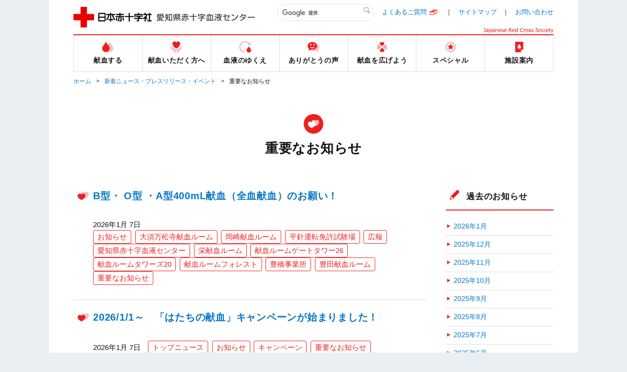

--- FILE ---
content_type: text/html;charset=UTF-8
request_url: https://www.bs.jrc.or.jp/tkhr/aichi/cat903/index.html
body_size: 65867
content:
<!DOCTYPE html>
<html lang="ja">
  <head>
    <meta charset="UTF-8">
	<title>重要なお知らせ｜新着ニュース・プレスリリース・イベント｜愛知県赤十字血液センター｜日本赤十字社</title>
    <meta name="keywords" content="愛知県赤十字血液センター,愛知県,名古屋市,赤十字,日本赤十字社,赤十字社,日赤,血液センター,血液事業,献血,血液,輸血,採血,医薬情報,血液型,２００ｍL献血,４００ｍL献血,全血献血,成分献血,血小板,血漿,血液製剤,生化学
検査,献血バス,献血ルーム,血液ルーム,献血センター,ボランティア,奉仕,ドナー,絵本,健康,健康管理,健康チェック,献血リーダー,瀬戸市,豊橋市" />
	<meta name="description" content="愛知県赤十字血液センターのホームページ！県内の献血ルームや移動献血会場の紹介、イベントレポートあり。医療機関の方への輸血関連情報など。" />
	<meta name="viewport" content="width=device-width" />

	<meta property="og:title" content="" />
	<meta property="og:description" content="" />
	<meta property="og:image" content="/common/img/base/fb_icon.jpg" />
	<meta property="og:url" content="" />
	<meta http-equiv="X-UA-Compatible" content="IE=edge"/>
	<meta content="86400" http-equiv="Expires"/>

	<link rel="shortcut icon" href="../../../common/img/base/favicons/favicon.ico" type="image/vnd.microsoft.icon" />
	<link rel="icon" href="../../../common/img/base/favicons/favicon.ico" type="image/vnd.microsoft.icon" />
	<link rel="apple-touch-icon" sizes="57x57" href="../../../common/img/base/favicons/apple-touch-icon-57x57.png" />
	<link rel="apple-touch-icon" sizes="60x60" href="../../../common/img/base/favicons/apple-touch-icon-60x60.png" />
	<link rel="apple-touch-icon" sizes="72x72" href="../../../common/img/base/favicons/apple-touch-icon-72x72.png" />
	<link rel="apple-touch-icon" sizes="76x76" href="../../../common/img/base/favicons/apple-touch-icon-76x76.png" />
	<link rel="apple-touch-icon" sizes="114x114" href="../../../common/img/base/favicons/apple-touch-icon-114x114.png" />
	<link rel="apple-touch-icon" sizes="120x120" href="../../../common/img/base/favicons/apple-touch-icon-120x120.png" />
	<link rel="apple-touch-icon" sizes="144x144" href="../../../common/img/base/favicons/apple-touch-icon-144x144.png" />
	<link rel="apple-touch-icon" sizes="152x152" href="../../../common/img/base/favicons/apple-touch-icon-152x152.png" />
	<link rel="apple-touch-icon" sizes="180x180" href="../../../common/img/base/favicons/apple-touch-icon-180x180.png" />
	<link rel="icon" type="image/png" href="../../../common/img/base/favicons/android-chrome-192x192.png" sizes="192x192" />
	<link rel="icon" type="image/png" href="../../../common/img/base/favicons/favicon-48x48.png" sizes="48x48" />
	<link rel="icon" type="image/png" href="../../../common/img/base/favicons/favicon-96x96.png" sizes="96x96" />
	<link rel="icon" type="image/png" href="../../../common/img/base/favicons/favicon-16x16.png" sizes="16x16" />
	<link rel="icon" type="image/png" href="../../../common/img/base/favicons/favicon-32x32.png" sizes="32x32" />
	<link rel="manifest" href="../../../common/img/base/favicons/manifest.json" />
	<meta name="msapplication-TileColor" content="#2d88ef" />
	<meta name="msapplication-TileImage" content="/common/img/base/favicons/mstile-144x144.png" />
	<link rel="stylesheet" href="../../../common/css/common.css" />

	<script src="../../../common/js/libs/jquery.min.js"></script>
	<script src="../../../common/js/libs/jquery-migrate.min.js"></script>
	<script src="../../../common/js/gmap.js"></script>
	<script src="//maps.google.com/maps/api/js?key=AIzaSyDsxxXjeTpPb91y5DVwHB3XOQ1G2VdZ5Hk"></script>
	<script type="text/javascript" src="../../../common/js/contact.js"></script>

	<!-- Global site tag (gtag.js) - Google Analytics -->
	<script async src="https://www.googletagmanager.com/gtag/js?id=G-PJ3Q4KZTGP"></script>
	<script>
	  window.dataLayer = window.dataLayer || [];
	  function gtag(){dataLayer.push(arguments);}
	  gtag('js', new Date());
	
	  gtag('config', 'G-PJ3Q4KZTGP');
	</script>

	<link rel="start" href="../index.html" />
    <link rel="alternate" type="application/atom+xml" title="Recent Entries" href="../atom.xml" />
    <link rel="canonical" href="https://www.bs.jrc.or.jp/tkhr/aichi/cat903/" />
    <script type="text/javascript">
  var _gaq = _gaq || [];
  _gaq.push(['_setAccount', 'UA-115560039-8']);
  _gaq.push(['_trackPageview']);
  (function() {
    var ga = document.createElement('script'); ga.type = 'text/javascript'; ga.async = true;
    ga.src = ('https:' == document.location.protocol ? 'https://ssl' : 'http://www') + '.google-analytics.com/ga.js';
    var s = document.getElementsByTagName('script')[0]; s.parentNode.insertBefore(ga, s);
  })();

</script>

	<!-- Open Graph Protocol -->
	<meta property="og:type" content="article" />
	<meta property="og:locale" content="ja_JP" />
	<meta property="og:title" content="愛知県赤十字血液センター" />
	<meta property="og:url" content="https://www.bs.jrc.or.jp/tkhr/aichi/" />
    
	<meta property="og:site_name" content="愛知県赤十字血液センター" />
	<meta property="og:image" content="https://www.bs.jrc.or.jp/mt-static/support/theme_static/rainier/img/siteicon-sample.png" />
	<!-- Microdata -->
    
	<meta itemprop="name" content="愛知県赤十字血液センター" />
	<link itemprop="url" href="../index.html" />
	<link itemprop="image" href="../../../mt-static/support/theme_static/rainier/img/siteicon-sample.png" />

  </head>
<body id="cat-information" class="page-index">
    <div id="wrapper">
	<div class="mod-contentArea">
		<header class="mod-header">
			<div class="mod-header-in mod-wrapin">
				<div class="mod-header-head">
					<div class="mod-header-head-logo">
						<a href="../index.html">
						<figure class="mod-header-head-logo-img">
							<img alt="日本赤十字社" height="42" src="../../../common/img/base/logo_01.png" width="160">
						</figure>
						<p class="mod-header-head-logo-txt"><img alt="愛知県赤十字血液センター" src="../../../common/img/base/logo_center_31.svg" width="200"></p></a>
					</div>
					<div class="mod-header-head-col2">
						<div class="mod-header-head-col2-head">
							<div class="mod-header-head-search">
								<div class="mod-header-head-search-in">
									<script>
									(function() {
									var cx = '000905946565991106379:nng_phxldu4';
									var gcse = document.createElement('script');
									gcse.type = 'text/javascript';
									gcse.async = true;
									gcse.src = 'https://cse.google.com/cse.js?cx=' + cx;
									var s = document.getElementsByTagName('script')[0];
									s.parentNode.insertBefore(gcse, s);
									})();
									</script>
									<gcse:search></gcse:search>
								</div>
							</div>
							<ul class="mod-header-head-links">
                            <li class="mod-header-head-links-item"><a href="https://www.jrc.or.jp/donation/qa/" target="_blank" rel="noopener noreferrer">よくあるご質問</a></li>

								<li class="mod-header-head-links-item"><a href="../m0_01_sitemap.html">サイトマップ</a></li>
								<li class="mod-header-head-links-item"><a href="../m0_02_index.html">お問い合わせ</a></li>
							</ul>
						</div>
						<aside class="mod-header-head-name">
							<img alt="Japanese Red Cross Society" src="../../../common/img/base/logo-JapaneseRedCrossSociety.svg" width="143">
						</aside>
					</div>
					<div class="mod-gnav-btn">
						<ul class="mod-gnav-btn-lines">
							<li class="mod-gnav-btn-lines-item"></li>
							<li class="mod-gnav-btn-lines-item"></li>
							<li class="mod-gnav-btn-lines-item"></li>
						</ul>
						<p class="mod-gnav-btn-txt">MENU</p>
					</div>
				</div>
				<nav class="mod-gnav">
					<div class="mod-gnav-search">
						<script>
						(function() {
						var cx = '000905946565991106379:nng_phxldu4';
						var gcse = document.createElement('script');
						gcse.type = 'text/javascript';
						gcse.async = true;
						gcse.src = 'https://cse.google.com/cse.js?cx=' + cx;
						var s = document.getElementsByTagName('script')[0];
						s.parentNode.insertBefore(gcse, s);
						})();
						</script>
						<gcse:search></gcse:search>
					</div>
					<ul class="mod-gnav-links">
						<li class="mod-gnav-links-item item-place">
							<a href="../place/index.html">
								<figure class="mod-gnav-links-ico">
									<img src="../../../common/img/base/ico_place_01_rd.svg" width="40" height="40" alt="">
								</figure>
								<p class="mod-gnav-links-txt">献血する</p>
							</a>
							<nav class="mod-megaNav">
								<div class="mod-megaNav-head">
									<div>
										<figure class="mod-megaNav-head-ico">
											<img src="../../../common/img/base/ico_place_01_rd.svg" width="40" height="40" alt="">
										</figure>
										<p class="mod-megaNav-head-txt">献血する</p>
									</div>
								</div>
								<div class="mod-megaNav-txts">
									<ul class="mod-megaNav-links">
										<li class="mod-megaNav-links-item item-2nd">
											<a href="../place/m1_01_00_index.html">献血ルーム紹介</a>
										</li>
										<li class="mod-megaNav-links-item item-3rd">
		<a href="../place/m1_01_01_aichi-center.html">愛知県赤十字血液センター</a>
	</li>

	<li class="mod-megaNav-links-item item-3rd">
		<a href="../place/m1_01_02_toyohashi-center.html">豊橋事業所</a>
	</li>

	<li class="mod-megaNav-links-item item-3rd">
		<a href="../place/m1_01_03_room_sakae.html">栄献血ルーム</a>
	</li>

	<li class="mod-megaNav-links-item item-3rd">
		<a href="../place/m1_01_04_room_toyota.html">豊田献血ルーム</a>
	</li>

	<li class="mod-megaNav-links-item item-3rd">
		<a href="../place/m1_01_05_room_okazaki.html">岡崎献血ルーム</a>
	</li>

	<li class="mod-megaNav-links-item item-3rd">
		<a href="../place/m1_01_06_entry-3284.html">大須万松寺献血ルーム</a>
	</li>

	<li class="mod-megaNav-links-item item-3rd">
		<a href="../place/m1_01_07_entry-4406.html">献血ルーム タワーズ20</a>
	</li>

	<li class="mod-megaNav-links-item item-3rd">
		<a href="../place/m1_01_08_entry-6447.html">献血ルーム ゲートタワー26</a>
	</li>

	<li class="mod-megaNav-links-item item-3rd">
		<a href="../place/m1_01_09_room_forest.html">献血ルーム フォレスト</a>
	</li>

	<li class="mod-megaNav-links-item item-3rd">
		<a href="../place/m1_01_10_bus.html">平針運転免許試験場　特設献血会場</a>
	</li>

									</ul>
									<ul class="mod-megaNav-links">
										<li class="mod-megaNav-links-item item-2nd">
											<a href="../place/m1_02_searchroom.html">最寄りの献血ルームを探す</a>
										</li>

										<li class="mod-megaNav-links-item item-2nd">
											<a href="../cat916/index.html">キャンペーン情報</a>
										</li>

										<li class="mod-megaNav-links-item item-2nd">
											<a href="../place/m1_03_index.html">献血バス運行スケジュール</a>
										</li>

										<li class="mod-megaNav-links-item item-2nd">
											<a href="../place/m1_07_index.html">献血のご予約のお願い</a>
										</li>



									</ul>
									<ul class="mod-megaNav-links">
										<li class="mod-megaNav-links-item item-newTab item-2nd">
											<a target="_blank" rel="noopener noreferrer" href="https://www.kenketsu.jp/"><span>献血Web会員サービス ラブラッド</span></a>
										</li>
										<li class="mod-megaNav-links-item item-newTab item-3rd">
											<a target="_blank" rel="noopener noreferrer" href="https://www.jrc.or.jp/donation/club/"><span>初めての方</span></a>
										</li>
										<li class="mod-megaNav-links-item item-newTab item-3rd">
											<a target="_blank" rel="noopener noreferrer" href="https://www.kenketsu.jp/"><span>会員の方</span></a>
										</li>






										<li class="mod-megaNav-links-item item-2nd">
											<a href="../place/m1_06_index.html">ラブラッドアプリ会員登録方法</a>
										</li>
										<li class="mod-megaNav-links-item item-newTab item-3rd">
											<a href="../place/files/loveblood_app_pre.pdf" target="_blank" rel="noopener noreferrer">献血未経験の方</a>
										</li>
										<li class="mod-megaNav-links-item item-newTab item-3rd">
											<a href="../place/files/loveblood_app.pdf" target="_blank" rel="noopener noreferrer">献血経験者</a>
										</li>



										<li class="mod-megaNav-links-item item-newTab item-2nd">
											<a href="https://www.kenketsu.jp/Login" target="_blank" rel="noopener noreferrer">献血を予約する</a>
										</li>

									</ul>
								</div>
							</nav>
						</li>
						<li class="mod-gnav-links-item item-donation">
							<a href="../donation/index.html">
								<figure class="mod-gnav-links-ico">
									<img src="../../../common/img/base/ico_donation_01_rd.svg" width="40" height="40" alt="">
								</figure>
								<p class="mod-gnav-links-txt">献血いただく方へ</p>
							</a>
							<nav class="mod-megaNav">
								<div class="mod-megaNav-head">
									<div>
										<figure class="mod-megaNav-head-ico">
											<img src="../../../common/img/base/ico_donation_01_rd.svg" width="40" height="40" alt="">
										</figure>
										<p class="mod-megaNav-head-txt">献血いただく方へ</p>
									</div>
								</div>
								<div class="mod-megaNav-txts">
									<ul class="mod-megaNav-links">
										<li class="mod-megaNav-links-item item-2nd">
											<a href="../donation/m2_01_00_index.html">献血のながれ</a>
										</li>
										<li class="mod-megaNav-links-item item-3rd">
											<a href="../donation/m2_01_01_process.html">献血の手順</a>
										</li>
										<li class="mod-megaNav-links-item item-newTab item-3rd">
											<a target="_blank" rel="noopener noreferrer" href="https://www.jrc.or.jp/donation/about/before/"><span>献血いただく前に</span></a>

										</li>
										<li class="mod-megaNav-links-item item-3rd">
											<a href="../donation/m2_01_02_entry-1809.html">シーフテストについて</a>
										</li>

										<li class="mod-megaNav-links-item item-3rd">
											<a href="../donation/m2_01_04_first.html">献血される方へ</a>
										</li>
										<li class="mod-megaNav-links-item item-newTab item-3rd">
											<a target="_blank" rel="noopener noreferrer" href="https://www.jrc.or.jp/donation/about/refrain/"><span>献血をご遠慮いただく場合</span></a>

										</li>
										<li class="mod-megaNav-links-item item-3rd">
											<a href="../donation/m2_01_05_aids.html">献血とエイズ検査</a>
										</li>
										<li class="mod-megaNav-links-item item-newTab item-3rd">
											<a target="_blank" rel="noopener noreferrer" href="https://www.jrc.or.jp/donation/about/relief/"><span>具合が悪くなったら</span></a>

										</li>
									</ul>
									<ul class="mod-megaNav-links">
										<li class="mod-megaNav-links-item item-2nd">
											<a href="../donation/m2_02_00_index.html">献血／血液の知識</a>
										</li>

										<li class="mod-megaNav-links-item item-newTab item-3rd">
											<a target="_blank" rel="noopener noreferrer" href="https://www.jrc.or.jp/donation/">献血って？</a>
										</li>



										<li class="mod-megaNav-links-item item-3rd">
											<a href="../donation/m2_02_02_service.html">検査サービス</a>
										</li>

										<li class="mod-megaNav-links-item item-newTab item-3rd">
											<a target="_blank" rel="noopener noreferrer" href="https://www.jrc.or.jp/donation/first/knowledge/"><span>血液の基礎知識</span></a>

										</li>
										<li class="mod-megaNav-links-item item-newTab item-3rd">
											<a target="_blank" rel="noopener noreferrer" href="https://www.jrc.or.jp/donation/information/"><span>血液事業の重要なお知らせ</span></a>

										</li>
									</ul>
								</div>
							</nav>
						</li>
						<li class="mod-gnav-links-item item-process">
							<a href="../process/index.html">
								<figure class="mod-gnav-links-ico">
									<img src="../../../common/img/base/ico_process_01_rd.svg" width="40" height="40" alt="">
								</figure>
								<p class="mod-gnav-links-txt">血液のゆくえ</p>
							</a>
							<nav class="mod-megaNav">
								<div class="mod-megaNav-head">
									<div>
										<figure class="mod-megaNav-head-ico">
											<img src="../../../common/img/base/ico_process_01_rd.svg" width="40" height="40" alt="">
										</figure>
										<p class="mod-megaNav-head-txt">血液のゆくえ</p>
									</div>
								</div>
								<div class="mod-megaNav-txts">
									<ul class="mod-megaNav-links">
										<li class="mod-megaNav-links-item item-newTab item-2nd">
											<a target="_blank" rel="noopener noreferrer" href="https://www.jrc.or.jp/donation/first/flow/"><span>血液のゆくえ</span></a>

										</li>
										<li class="mod-megaNav-links-item item-newTab item-2nd">
											<a target="_blank" rel="noopener noreferrer" href="https://www.jrc.or.jp/donation/blood/list/"><span>輸血用血液製剤一覧</span></a>

										</li>
									</ul>
									<ul class="mod-megaNav-links">
										<li class="mod-megaNav-bnrs-item">
											<figure class="mod-megaNav-bnrs-img01"><img src="../../../common/img/center/megaNav/megaNav_process01.jpg" alt=""></figure>
										</li>
									</ul>
								</div>
							</nav>
						</li>
						<li class="mod-gnav-links-item item-voice">
							<a href="../voice/index.html">
								<figure class="mod-gnav-links-ico">
									<img src="../../../common/img/base/ico_voice_01_rd.svg" width="40" height="40" alt="">
								</figure>
								<p class="mod-gnav-links-txt">ありがとうの声</p>
							</a>
							<nav class="mod-megaNav">
								<div class="mod-megaNav-head">
									<div>
										<figure class="mod-megaNav-head-ico">
											<img src="../../../common/img/base/ico_voice_01_rd.svg" width="40" height="40" alt="">
										</figure>
										<p class="mod-megaNav-head-txt">ありがとうの声</p>
									</div>
								</div>
								<div class="mod-megaNav-txts">
									<ul class="mod-megaNav-links">
										<li class="mod-megaNav-bnrs-item">
											<a href="../voice/index.html">
												<p class="mod-megaNav-bnrs-txt">ありがとうの声</p>
 												<figure class="mod-megaNav-bnrs-img"><img src="../../../common/img/center/megaNav/megaNav_voice01.jpg" alt=""></figure>
											</a>
										</li>
									</ul>

									<ul class="mod-megaNav-links">
										<li class="mod-megaNav-links-item item-2nd">
											<a href="../voice/m4_01_index.html">メッセージ募集について</a>
										</li>
									</ul>

								</div>
							</nav>
						</li>
						<li class="mod-gnav-links-item item-supporter">
							<a href="../supporter/index.html">
								<figure class="mod-gnav-links-ico">
									<img src="../../../common/img/base/ico_supporter_01_rd.svg" width="40" height="40" alt="">
								</figure>
								<p class="mod-gnav-links-txt">献血を広げよう</p>
							</a>
							<nav class="mod-megaNav">
								<div class="mod-megaNav-head">
									<div>
										<figure class="mod-megaNav-head-ico">
											<img src="../../../common/img/base/ico_supporter_01_rd.svg" width="40" height="40" alt="">
										</figure>
										<p class="mod-megaNav-head-txt">献血を広げよう</p>
									</div>
								</div>
								<div class="mod-megaNav-txts">
									<ul class="mod-megaNav-links">

										<li class="mod-megaNav-bnrs-item item-2nd">
											<a href="../supporter/m5_01_index.html">
												<p class="mod-megaNav-bnrs-txt">愛知県学生献血連盟　Aichi Go</p>
												<figure class="mod-megaNav-bnrs-img">
													<img src="../supporter/image/large-4d58c3b62dbf4.jpg" alt="">
												</figure>
											</a>
										</li>


									</ul>
									<ul class="mod-megaNav-links">

										<li class="mod-megaNav-links-item item-2nd">
											<a href="../supporter/m5_08_entry-5626.html">血液・献血セミナーのご案内</a>
										</li>
										<li class="mod-megaNav-links-item item-2nd">
											<a href="../supporter/m5_07_kenketsu-bus.html">献血ルームまで送迎します</a>
										</li>
										<li class="mod-megaNav-links-item item-2nd">
											<a href="../supporter/m5_06_volunteer.html">ボランティア</a>
										</li>

										<li class="mod-megaNav-links-item item-2nd">
											<a href="../supporter/m5_09_index.html">リンク用バナー</a>
										</li>

									</ul>
									<ul class="mod-megaNav-links">
										<li class="mod-megaNav-links-item item-2nd">
											<a href="../supporter/m5_04_00_index.html">企業団体の方へ</a>
										</li>
										<li class="mod-megaNav-links-item item-3rd">
											<a href="../supporter/m5_04_01_supporter.html">献血サポーター</a>
										</li>
										<li class="mod-megaNav-links-item item-3rd">
											<a href="../supporter/m5_04_02_introduce.html">参加団体のご紹介</a>
										</li>
										<li class="mod-megaNav-links-item item-3rd">
											<a href="../supporter/m5_04_03_entry-6782.html">献血協力団体の募集</a>
										</li>
									</ul>
								</div>
							</nav>
						</li>
						<li class="mod-gnav-links-item item-special">
							<a href="../special/index.html">
								<figure class="mod-gnav-links-ico">
									<img src="../../../common/img/base/ico_special_01_rd.svg" width="40" height="40" alt="">
								</figure>
								<p class="mod-gnav-links-txt">スペシャル</p>
							</a>
							<nav class="mod-megaNav">
								<div class="mod-megaNav-head">
									<div>
										<figure class="mod-megaNav-head-ico">
											<img src="../../../common/img/base/ico_special_01_rd.svg" width="40" height="40" alt="">
										</figure>
										<p class="mod-megaNav-head-txt">スペシャル</p>
									</div>
								</div>
								<div class="mod-megaNav-txts">
									<ul class="mod-megaNav-links">

										<li class="mod-megaNav-links-item item-2nd item-newTab">
											<a href="https://jrc.bvits.com/rinri/publish.aspx" target="_blank" rel="noopener noreferrer"><span>人を対象とする医学系研究に関する情報公開</span></a>
										</li>



										<li class="mod-megaNav-links-item item-newTab item-2nd">
											<a target="_blank" rel="noopener noreferrer" href="https://www.facebook.com/aichi.kenketsu/"><span>血液センター公式Facebook</span></a>
										</li>
										<li class="mod-megaNav-links-item item-newTab item-2nd">
											<a target="_blank" rel="noopener noreferrer" href="https://www.jrc.or.jp/transfusion/"><span>患者さんとご家族向け輸血情報</span></a>

										</li>
										<li class="mod-megaNav-links-item item-newTab item-2nd">
											<a target="_blank" rel="noopener noreferrer" href="https://www.jrc.or.jp/donation/blood/"><span>血液事業</span></a>

										</li>


										<li class="mod-megaNav-links-item item-2nd">
											<a href="../special/m6_02_index.html">骨髄ドナー登録のお願い</a>
										</li>

									</ul>

									<ul class="mod-megaNav-links">

										<li class="mod-megaNav-links-item item-2nd">
											<a href="../special/m6_03_index.html">血液・血管健康レシピ</a>
										</li>


										<li class="mod-megaNav-links-item item-2nd">
											<a href="../special/m6_04_index.html">360°バーチャル施設見学</a>
										</li>



									</ul>


								</div>
							</nav>
						</li>
						<li class="mod-gnav-links-item item-center">
							<a href="../center/index.html">
								<figure class="mod-gnav-links-ico">
									<img src="../../../common/img/base/ico_center_01_rd.svg" width="40" height="40" alt="">
								</figure>
								<p class="mod-gnav-links-txt">施設案内</p>
							</a>
							<nav class="mod-megaNav">
								<div class="mod-megaNav-head">
									<div>
										<figure class="mod-megaNav-head-ico">
											<img src="../../../common/img/base/ico_center_01_rd.svg" width="40" height="40" alt="">
										</figure>
										<p class="mod-megaNav-head-txt">施設案内</p>
									</div>
								</div>
								<div class="mod-megaNav-txts">

									<ul class="mod-megaNav-links">
										<li class="mod-megaNav-bnrs-item">
											<a href="../place/m1_01_01_aichi-center.html">
												<p class="mod-megaNav-bnrs-txt">血液センター紹介</p>
												<figure class="mod-megaNav-bnrs-img">
													<img src="../center/image/bnr_center.jpg" alt="">
												</figure>
											</a>
										</li>
									</ul>


									<ul class="mod-megaNav-links">
										<li class="mod-megaNav-links-item item-2nd">
											<a href="../center/m7_01_entry-5958.html">事業概要</a>
										</li>
										<li class="mod-megaNav-links-item item-2nd">
											<a href="../center/m7_02_index.html">採用情報</a>
										</li>
										<li class="mod-megaNav-links-item item-2nd">
											<a href="../center/m7_03_entry-5479.html"><span>施設見学のご案内</span></a>
										</li>

										<li class="mod-megaNav-links-item item-newTab item-2nd">
											<a target="_blank" rel="noopener noreferrer" href="https://www.jrc.or.jp/donation/blood/data/"><span>数値で見る血液事業</span></a>

										</li>
										<li class="mod-megaNav-links-item item-newTab item-2nd">
											<a target="_blank" rel="noopener noreferrer" href="https://www.jrc.or.jp/about/jrc/"><span>ミッションステートメント</span></a>

										</li>
									</ul>
								</div>
							</nav>
						</li>
					</ul>
					<ul class="mod-gnav-contactLinks">
						<li class="mod-gnav-contactLinks-item"><a href="https://www.jrc.or.jp/donation/qa/" target="_blank" rel="noopener noreferrer">よくあるご質問</a></li>

						<li class="mod-gnav-contactLinks-item"><a href="../m0_01_sitemap.html">サイトマップ</a></li>
						<li class="mod-gnav-contactLinks-item"><a href="../m0_02_index.html">お問い合わせ</a></li>
						<li class="mod-gnav-contactLinks-item"><a href="../m0_04_policy.html">プライバシーポリシー</a></li>
						<li class="mod-gnav-contactLinks-item"><a href="../m0_04_04_accessrecord.html">アクセス記録の収集・解析について</a></li>

						<li class="mod-gnav-contactLinks-item"><a href="../m0_05_link.html">リンク集</a></li>
						<li class="mod-gnav-contactLinks-item"><a href="../m0_06_donation.html">献血状況の表示について</a></li>

						<li class="mod-gnav-contactLinks-item"><a href="https://www.jrc.or.jp/donation/blood/principle/" target="_blank" rel="noopener noreferrer">基本理念・グランドデザイン・血液事業におけるコンプライアンス行動宣言</a></li>

					</ul>
				</nav>
			</div>
		</header>
		<div id="mod-mainContent">

		<nav class="mod-pankuzu">
			<ul class="mod-pankuzu-links">
				<li class="mod-pankuzu-links-item"><a href="../index.html">ホーム</a></li>
				<li class="mod-pankuzu-links-item"><a href="../news/index.html">新着ニュース・プレスリリース・イベント</a></li>
				<li class="mod-pankuzu-links-item">重要なお知らせ</li>
			</ul>
		</nav>
		<div class="mod-catHead item-hasLead">
			<div class="wrapin wrapin-sp">


				<figure class="mod-catHead-ico"><img src="../../../common/img/base/ico_hearts_01_wh.svg" width="40" height="40" alt=""></figure>

				<h1 class="mod-catHead-h">重要なお知らせ</h1>
			</div>
		</div>
		<div class="mod-post-clear">
			<div class="mod-post-main">

				<section class="mod-post01">
					<header class="mod-post01-head">
						<div class="mod-h02 mod-post01-h">


							<figure class="mod-h01-ico"><img src="../../../common/img/base/ico_hearts_01_rd.svg" width="40" height="40" alt=""></figure>

							<p class="mod-h02-txt"><a href="../2026/01/b-o-a400ml.html">B型・ O型 ・A型400mL献血（全血献血）のお願い！</a></p>
						</div>
						<div class="mod-post01-datelist mod-iconIndent01">
							<time class="mod-post01-date">2026年1月 7日</time>
							<ul class="mod-post01-cats">
							
							
								
								
								<li class="mod-post01-cats-item"><a itemprop="articleSection" rel="tag" href="../cat914/index.html">お知らせ</a></li>
								
								
							
							
								
								
								<li class="mod-post01-cats-item"><a itemprop="articleSection" rel="tag" href="../cat905/index.html">大須万松寺献血ルーム</a></li>
								
								
								
								<li class="mod-post01-cats-item"><a itemprop="articleSection" rel="tag" href="../cat909/index.html">岡崎献血ルーム</a></li>
								
								
								
								<li class="mod-post01-cats-item"><a itemprop="articleSection" rel="tag" href="../cat917/index.html">平針運転免許試験場</a></li>
								
								
								
								<li class="mod-post01-cats-item"><a itemprop="articleSection" rel="tag" href="../cat911/index.html">広報</a></li>
								
								
								
								<li class="mod-post01-cats-item"><a itemprop="articleSection" rel="tag" href="../cat908/index.html">愛知県赤十字血液センター</a></li>
								
								
								
								<li class="mod-post01-cats-item"><a itemprop="articleSection" rel="tag" href="../cat904/index.html">栄献血ルーム</a></li>
								
								
								
								<li class="mod-post01-cats-item"><a itemprop="articleSection" rel="tag" href="../cat26/index.html">献血ルームゲートタワー26</a></li>
								
								
								
								<li class="mod-post01-cats-item"><a itemprop="articleSection" rel="tag" href="../cat20/index.html">献血ルームタワーズ20</a></li>
								
								
								
								<li class="mod-post01-cats-item"><a itemprop="articleSection" rel="tag" href="../cat915/index.html">献血ルームフォレスト</a></li>
								
								
								
								<li class="mod-post01-cats-item"><a itemprop="articleSection" rel="tag" href="../cat906/index.html">豊橋事業所</a></li>
								
								
								
								<li class="mod-post01-cats-item"><a itemprop="articleSection" rel="tag" href="../cat907/index.html">豊田献血ルーム</a></li>
								
								
								
								<li class="mod-post01-cats-item"><a itemprop="articleSection" rel="tag" href="index.html">重要なお知らせ</a></li>
								
								
							
							
							</ul>
						</div>
					</header>
				</section>

				<section class="mod-post01">
					<header class="mod-post01-head">
						<div class="mod-h02 mod-post01-h">


							<figure class="mod-h01-ico"><img src="../../../common/img/base/ico_hearts_01_rd.svg" width="40" height="40" alt=""></figure>

							<p class="mod-h02-txt"><a href="../2026/01/202611.html">2026/1/1～　「はたちの献血」キャンペーンが始まりました！</a></p>
						</div>
						<div class="mod-post01-datelist mod-iconIndent01">
							<time class="mod-post01-date">2026年1月 7日</time>
							<ul class="mod-post01-cats">
							
							
								
								
								<li class="mod-post01-cats-item"><a itemprop="articleSection" rel="tag" href="../cat913/index.html">トップニュース</a></li>
								
								
							
							
								
								
								<li class="mod-post01-cats-item"><a itemprop="articleSection" rel="tag" href="../cat914/index.html">お知らせ</a></li>
								
								
								
								<li class="mod-post01-cats-item"><a itemprop="articleSection" rel="tag" href="../cat916/index.html">キャンペーン</a></li>
								
								
								
								<li class="mod-post01-cats-item"><a itemprop="articleSection" rel="tag" href="index.html">重要なお知らせ</a></li>
								
								
							
							
							</ul>
						</div>
					</header>
				</section>

				<section class="mod-post01">
					<header class="mod-post01-head">
						<div class="mod-h02 mod-post01-h">


							<figure class="mod-h01-ico"><img src="../../../common/img/base/ico_hearts_01_rd.svg" width="40" height="40" alt=""></figure>

							<p class="mod-h02-txt"><a href="../2025/12/1.html">◇【1月～３月　献血ルーム】　全血献血の受付開始時間を前倒します◇</a></p>
						</div>
						<div class="mod-post01-datelist mod-iconIndent01">
							<time class="mod-post01-date">2025年12月26日</time>
							<ul class="mod-post01-cats">
							
							
								
								
								<li class="mod-post01-cats-item"><a itemprop="articleSection" rel="tag" href="../cat914/index.html">お知らせ</a></li>
								
								
							
							
								
								
								
								
								<li class="mod-post01-cats-item"><a itemprop="articleSection" rel="tag" href="../cat905/index.html">大須万松寺献血ルーム</a></li>
								
								
								
								<li class="mod-post01-cats-item"><a itemprop="articleSection" rel="tag" href="../cat909/index.html">岡崎献血ルーム</a></li>
								
								
								
								<li class="mod-post01-cats-item"><a itemprop="articleSection" rel="tag" href="../cat911/index.html">広報</a></li>
								
								
								
								<li class="mod-post01-cats-item"><a itemprop="articleSection" rel="tag" href="../cat904/index.html">栄献血ルーム</a></li>
								
								
								
								<li class="mod-post01-cats-item"><a itemprop="articleSection" rel="tag" href="../cat26/index.html">献血ルームゲートタワー26</a></li>
								
								
								
								<li class="mod-post01-cats-item"><a itemprop="articleSection" rel="tag" href="../cat20/index.html">献血ルームタワーズ20</a></li>
								
								
								
								<li class="mod-post01-cats-item"><a itemprop="articleSection" rel="tag" href="index.html">重要なお知らせ</a></li>
								
								
							
							
							</ul>
						</div>
					</header>
				</section>

				<section class="mod-post01">
					<header class="mod-post01-head">
						<div class="mod-h02 mod-post01-h">


							<figure class="mod-h01-ico"><img src="../../../common/img/base/ico_hearts_01_rd.svg" width="40" height="40" alt=""></figure>

							<p class="mod-h02-txt"><a href="../2025/12/post-519.html">献血のお願い（電話でのご案内について）</a></p>
						</div>
						<div class="mod-post01-datelist mod-iconIndent01">
							<time class="mod-post01-date">2025年12月 5日</time>
							<ul class="mod-post01-cats">
							
							
								
								
								<li class="mod-post01-cats-item"><a itemprop="articleSection" rel="tag" href="index.html">重要なお知らせ</a></li>
								
								
							
							
								
								
								<li class="mod-post01-cats-item"><a itemprop="articleSection" rel="tag" href="../cat905/index.html">大須万松寺献血ルーム</a></li>
								
								
								
								<li class="mod-post01-cats-item"><a itemprop="articleSection" rel="tag" href="../cat909/index.html">岡崎献血ルーム</a></li>
								
								
								
								<li class="mod-post01-cats-item"><a itemprop="articleSection" rel="tag" href="../cat917/index.html">平針運転免許試験場</a></li>
								
								
								
								<li class="mod-post01-cats-item"><a itemprop="articleSection" rel="tag" href="../cat911/index.html">広報</a></li>
								
								
								
								<li class="mod-post01-cats-item"><a itemprop="articleSection" rel="tag" href="../cat908/index.html">愛知県赤十字血液センター</a></li>
								
								
								
								<li class="mod-post01-cats-item"><a itemprop="articleSection" rel="tag" href="../cat904/index.html">栄献血ルーム</a></li>
								
								
								
								<li class="mod-post01-cats-item"><a itemprop="articleSection" rel="tag" href="../cat26/index.html">献血ルームゲートタワー26</a></li>
								
								
								
								<li class="mod-post01-cats-item"><a itemprop="articleSection" rel="tag" href="../cat20/index.html">献血ルームタワーズ20</a></li>
								
								
								
								<li class="mod-post01-cats-item"><a itemprop="articleSection" rel="tag" href="../cat915/index.html">献血ルームフォレスト</a></li>
								
								
								
								<li class="mod-post01-cats-item"><a itemprop="articleSection" rel="tag" href="../cat906/index.html">豊橋事業所</a></li>
								
								
								
								<li class="mod-post01-cats-item"><a itemprop="articleSection" rel="tag" href="../cat907/index.html">豊田献血ルーム</a></li>
								
								
							
							
							</ul>
						</div>
					</header>
				</section>

				<section class="mod-post01">
					<header class="mod-post01-head">
						<div class="mod-h02 mod-post01-h">


							<figure class="mod-h01-ico"><img src="../../../common/img/base/ico_hearts_01_rd.svg" width="40" height="40" alt=""></figure>

							<p class="mod-h02-txt"><a href="../2025/10/81.html">【令和8年1月から】岡崎献血ルーム・定休日変更のお知らせ</a></p>
						</div>
						<div class="mod-post01-datelist mod-iconIndent01">
							<time class="mod-post01-date">2025年10月 2日</time>
							<ul class="mod-post01-cats">
							
							
								
								
								<li class="mod-post01-cats-item"><a itemprop="articleSection" rel="tag" href="index.html">重要なお知らせ</a></li>
								
								
							
							
								
								
								
								
								<li class="mod-post01-cats-item"><a itemprop="articleSection" rel="tag" href="../cat914/index.html">お知らせ</a></li>
								
								
								
								<li class="mod-post01-cats-item"><a itemprop="articleSection" rel="tag" href="../cat909/index.html">岡崎献血ルーム</a></li>
								
								
								
								<li class="mod-post01-cats-item"><a itemprop="articleSection" rel="tag" href="../cat911/index.html">広報</a></li>
								
								
							
							
							</ul>
						</div>
					</header>
				</section>

				<section class="mod-post01">
					<header class="mod-post01-head">
						<div class="mod-h02 mod-post01-h">


							<figure class="mod-h01-ico"><img src="../../../common/img/base/ico_hearts_01_rd.svg" width="40" height="40" alt=""></figure>

							<p class="mod-h02-txt"><a href="../2025/09/post-501.html">【採用情報】看護師募集中！</a></p>
						</div>
						<div class="mod-post01-datelist mod-iconIndent01">
							<time class="mod-post01-date">2025年9月19日</time>
							<ul class="mod-post01-cats">
							
							
								
								
								<li class="mod-post01-cats-item"><a itemprop="articleSection" rel="tag" href="index.html">重要なお知らせ</a></li>
								
								
							
							
								
								
								<li class="mod-post01-cats-item"><a itemprop="articleSection" rel="tag" href="../cat914/index.html">お知らせ</a></li>
								
								
							
							
							</ul>
						</div>
					</header>
				</section>

				<section class="mod-post01">
					<header class="mod-post01-head">
						<div class="mod-h02 mod-post01-h">


							<figure class="mod-h01-ico"><img src="../../../common/img/base/ico_hearts_01_rd.svg" width="40" height="40" alt=""></figure>

							<p class="mod-h02-txt"><a href="../2025/07/post-279.html">【更新】献血会場でのマスク着用について</a></p>
						</div>
						<div class="mod-post01-datelist mod-iconIndent01">
							<time class="mod-post01-date">2025年7月16日</time>
							<ul class="mod-post01-cats">
							
							
								
								
								<li class="mod-post01-cats-item"><a itemprop="articleSection" rel="tag" href="../cat914/index.html">お知らせ</a></li>
								
								
							
							
								
								
								<li class="mod-post01-cats-item"><a itemprop="articleSection" rel="tag" href="index.html">重要なお知らせ</a></li>
								
								
							
							
							</ul>
						</div>
					</header>
				</section>

				<section class="mod-post01">
					<header class="mod-post01-head">
						<div class="mod-h02 mod-post01-h">


							<figure class="mod-h01-ico"><img src="../../../common/img/base/ico_hearts_01_rd.svg" width="40" height="40" alt=""></figure>

							<p class="mod-h02-txt"><a href="../2025/07/post.html">【更新】献血における新型コロナウイルス感染症への対応等について</a></p>
						</div>
						<div class="mod-post01-datelist mod-iconIndent01">
							<time class="mod-post01-date">2025年7月16日</time>
							<ul class="mod-post01-cats">
							
							
								
								
								<li class="mod-post01-cats-item"><a itemprop="articleSection" rel="tag" href="../cat914/index.html">お知らせ</a></li>
								
								
							
							
								
								
								<li class="mod-post01-cats-item"><a itemprop="articleSection" rel="tag" href="index.html">重要なお知らせ</a></li>
								
								
							
							
							</ul>
						</div>
					</header>
				</section>

				<section class="mod-post01">
					<header class="mod-post01-head">
						<div class="mod-h02 mod-post01-h">


							<figure class="mod-h01-ico"><img src="../../../common/img/base/ico_hearts_01_rd.svg" width="40" height="40" alt=""></figure>

							<p class="mod-h02-txt"><a href="../2024/12/post-440.html">【令和８年１月５日（月）から】献血カード・献血手帳の新規発行および更新の終了について</a></p>
						</div>
						<div class="mod-post01-datelist mod-iconIndent01">
							<time class="mod-post01-date">2024年12月 2日</time>
							<ul class="mod-post01-cats">
							
							
								
								
								<li class="mod-post01-cats-item"><a itemprop="articleSection" rel="tag" href="index.html">重要なお知らせ</a></li>
								
								
							
							
								
								
								
								
								<li class="mod-post01-cats-item"><a itemprop="articleSection" rel="tag" href="../cat914/index.html">お知らせ</a></li>
								
								
							
							
							</ul>
						</div>
					</header>
				</section>

				
			</div>
		 	<div class="mod-post-side">
		 		<section class="mod-post-side-sec">
	<div class="mod-h01 mod-post-side-sec-h">
		<figure class="mod-h01-ico"><img src="../../../common/img/base/ico_pencil_01_rd.svg" width="36" height="36" alt=""></figure>
			<p class="mod-h01-txt">過去のお知らせ</p>
	</div>


	<ul class="mod-post-side-posts">
    
      <li><a href="../2026/01/index.html">2026年1月</a></li>


    
      <li><a href="../2025/12/index.html">2025年12月</a></li>


    
      <li><a href="../2025/11/index.html">2025年11月</a></li>


    
      <li><a href="../2025/10/index.html">2025年10月</a></li>


    
      <li><a href="../2025/09/index.html">2025年9月</a></li>


    
      <li><a href="../2025/08/index.html">2025年8月</a></li>


    
      <li><a href="../2025/07/index.html">2025年7月</a></li>


    
      <li><a href="../2025/06/index.html">2025年6月</a></li>


    
      <li><a href="../2025/05/index.html">2025年5月</a></li>


    
      <li><a href="../2025/04/index.html">2025年4月</a></li>


    
      <li><a href="../2025/03/index.html">2025年3月</a></li>


    
      <li><a href="../2025/02/index.html">2025年2月</a></li>


    
      <li><a href="../2025/01/index.html">2025年1月</a></li>


    
      <li><a href="../2024/12/index.html">2024年12月</a></li>


    
      <li><a href="../2024/10/index.html">2024年10月</a></li>


    
      <li><a href="../2024/08/index.html">2024年8月</a></li>


    
      <li><a href="../2024/07/index.html">2024年7月</a></li>


    
      <li><a href="../2024/06/index.html">2024年6月</a></li>


    
      <li><a href="../2024/05/index.html">2024年5月</a></li>


    
      <li><a href="../2024/04/index.html">2024年4月</a></li>


    
      <li><a href="../2024/03/index.html">2024年3月</a></li>


    
      <li><a href="../2024/02/index.html">2024年2月</a></li>


    
      <li><a href="../2024/01/index.html">2024年1月</a></li>


    
      <li><a href="../2023/12/index.html">2023年12月</a></li>


    
      <li><a href="../2023/11/index.html">2023年11月</a></li>


    
      <li><a href="../2023/10/index.html">2023年10月</a></li>


    
      <li><a href="../2023/09/index.html">2023年9月</a></li>


    
      <li><a href="../2023/08/index.html">2023年8月</a></li>


    
      <li><a href="../2023/07/index.html">2023年7月</a></li>


    
      <li><a href="../2023/06/index.html">2023年6月</a></li>


    
      <li><a href="../2023/05/index.html">2023年5月</a></li>


    
      <li><a href="../2023/04/index.html">2023年4月</a></li>


    
      <li><a href="../2023/03/index.html">2023年3月</a></li>


    
      <li><a href="../2023/02/index.html">2023年2月</a></li>


    
      <li><a href="../2023/01/index.html">2023年1月</a></li>


    
      <li><a href="../2022/12/index.html">2022年12月</a></li>


    
      <li><a href="../2022/10/index.html">2022年10月</a></li>


    
      <li><a href="../2022/09/index.html">2022年9月</a></li>


    
      <li><a href="../2022/07/index.html">2022年7月</a></li>


    
      <li><a href="../2022/04/index.html">2022年4月</a></li>


    
      <li><a href="../2022/02/index.html">2022年2月</a></li>


    
      <li><a href="../2021/11/index.html">2021年11月</a></li>

	</ul>





	<select name="" id="" class="mod-post-side-select mod-input-select" onchange="document.location.href=this.options[this.selectedIndex].value;">
		<option value="">（選択してください）</option>
    
		<option value="https://www.bs.jrc.or.jp/tkhr/aichi/2026/01/">2026年1月</option>


    
		<option value="https://www.bs.jrc.or.jp/tkhr/aichi/2025/12/">2025年12月</option>


    
		<option value="https://www.bs.jrc.or.jp/tkhr/aichi/2025/11/">2025年11月</option>


    
		<option value="https://www.bs.jrc.or.jp/tkhr/aichi/2025/10/">2025年10月</option>


    
		<option value="https://www.bs.jrc.or.jp/tkhr/aichi/2025/09/">2025年9月</option>


    
		<option value="https://www.bs.jrc.or.jp/tkhr/aichi/2025/08/">2025年8月</option>


    
		<option value="https://www.bs.jrc.or.jp/tkhr/aichi/2025/07/">2025年7月</option>


    
		<option value="https://www.bs.jrc.or.jp/tkhr/aichi/2025/06/">2025年6月</option>


    
		<option value="https://www.bs.jrc.or.jp/tkhr/aichi/2025/05/">2025年5月</option>


    
		<option value="https://www.bs.jrc.or.jp/tkhr/aichi/2025/04/">2025年4月</option>


    
		<option value="https://www.bs.jrc.or.jp/tkhr/aichi/2025/03/">2025年3月</option>


    
		<option value="https://www.bs.jrc.or.jp/tkhr/aichi/2025/02/">2025年2月</option>


    
		<option value="https://www.bs.jrc.or.jp/tkhr/aichi/2025/01/">2025年1月</option>


    
		<option value="https://www.bs.jrc.or.jp/tkhr/aichi/2024/12/">2024年12月</option>


    
		<option value="https://www.bs.jrc.or.jp/tkhr/aichi/2024/10/">2024年10月</option>


    
		<option value="https://www.bs.jrc.or.jp/tkhr/aichi/2024/08/">2024年8月</option>


    
		<option value="https://www.bs.jrc.or.jp/tkhr/aichi/2024/07/">2024年7月</option>


    
		<option value="https://www.bs.jrc.or.jp/tkhr/aichi/2024/06/">2024年6月</option>


    
		<option value="https://www.bs.jrc.or.jp/tkhr/aichi/2024/05/">2024年5月</option>


    
		<option value="https://www.bs.jrc.or.jp/tkhr/aichi/2024/04/">2024年4月</option>


    
		<option value="https://www.bs.jrc.or.jp/tkhr/aichi/2024/03/">2024年3月</option>


    
		<option value="https://www.bs.jrc.or.jp/tkhr/aichi/2024/02/">2024年2月</option>


    
		<option value="https://www.bs.jrc.or.jp/tkhr/aichi/2024/01/">2024年1月</option>


    
		<option value="https://www.bs.jrc.or.jp/tkhr/aichi/2023/12/">2023年12月</option>


    
		<option value="https://www.bs.jrc.or.jp/tkhr/aichi/2023/11/">2023年11月</option>


    
		<option value="https://www.bs.jrc.or.jp/tkhr/aichi/2023/10/">2023年10月</option>


    
		<option value="https://www.bs.jrc.or.jp/tkhr/aichi/2023/09/">2023年9月</option>


    
		<option value="https://www.bs.jrc.or.jp/tkhr/aichi/2023/08/">2023年8月</option>


    
		<option value="https://www.bs.jrc.or.jp/tkhr/aichi/2023/07/">2023年7月</option>


    
		<option value="https://www.bs.jrc.or.jp/tkhr/aichi/2023/06/">2023年6月</option>


    
		<option value="https://www.bs.jrc.or.jp/tkhr/aichi/2023/05/">2023年5月</option>


    
		<option value="https://www.bs.jrc.or.jp/tkhr/aichi/2023/04/">2023年4月</option>


    
		<option value="https://www.bs.jrc.or.jp/tkhr/aichi/2023/03/">2023年3月</option>


    
		<option value="https://www.bs.jrc.or.jp/tkhr/aichi/2023/02/">2023年2月</option>


    
		<option value="https://www.bs.jrc.or.jp/tkhr/aichi/2023/01/">2023年1月</option>


    
		<option value="https://www.bs.jrc.or.jp/tkhr/aichi/2022/12/">2022年12月</option>


    
		<option value="https://www.bs.jrc.or.jp/tkhr/aichi/2022/10/">2022年10月</option>


    
		<option value="https://www.bs.jrc.or.jp/tkhr/aichi/2022/09/">2022年9月</option>


    
		<option value="https://www.bs.jrc.or.jp/tkhr/aichi/2022/07/">2022年7月</option>


    
		<option value="https://www.bs.jrc.or.jp/tkhr/aichi/2022/04/">2022年4月</option>


    
		<option value="https://www.bs.jrc.or.jp/tkhr/aichi/2022/02/">2022年2月</option>


    
		<option value="https://www.bs.jrc.or.jp/tkhr/aichi/2021/11/">2021年11月</option>

	</select>



</section>
<section class="mod-post-side-sec">
	<div class="mod-h01 mod-post-side-sec-h">
		<figure class="mod-h01-ico"><img src="../../../common/img/base/ico_pencil_01_rd.svg" width="36" height="36" alt=""></figure>
		<p class="mod-h01-txt">最新のお知らせ</p>
	</div>


	<ul class="mod-post-side-posts">

      <li><a href="../2026/01/b-o-a400ml.html">B型・ O型 ・A型400mL献血（全血献血）のお願い！</a></li>



      <li><a href="../2026/01/202611.html">2026/1/1～　「はたちの献血」キャンペーンが始まりました！</a></li>



      <li><a href="../2025/12/1.html">◇【1月～３月　献血ルーム】　全血献血の受付開始時間を前倒します◇</a></li>



      <li><a href="../2025/12/post-519.html">献血のお願い（電話でのご案内について）</a></li>



      <li><a href="../2025/10/81.html">【令和8年1月から】岡崎献血ルーム・定休日変更のお知らせ</a></li>

    </ul>





	<select name="" id="" class="mod-post-side-select mod-input-select" onchange="document.location.href=this.options[this.selectedIndex].value;">
		<option value="">（選択してください）</option>

		<option value="https://www.bs.jrc.or.jp/tkhr/aichi/2026/01/b-o-a400ml.html">B型・ O型 ・A型400mL献血（全血献血）のお願い！</option>



		<option value="https://www.bs.jrc.or.jp/tkhr/aichi/2026/01/202611.html">2026/1/1～　「はたちの献血」キャンペーンが始まりました！</option>



		<option value="https://www.bs.jrc.or.jp/tkhr/aichi/2025/12/1.html">◇【1月～３月　献血ルーム】　全血献血の受付開始時間を前倒します◇</option>



		<option value="https://www.bs.jrc.or.jp/tkhr/aichi/2025/12/post-519.html">献血のお願い（電話でのご案内について）</option>



		<option value="https://www.bs.jrc.or.jp/tkhr/aichi/2025/10/81.html">【令和8年1月から】岡崎献血ルーム・定休日変更のお知らせ</option>

    </select>



</section>
<section class="mod-post-side-sec">
	<div class="mod-h01 mod-post-side-sec-h">
		<figure class="mod-h01-ico"><img src="../../../common/img/base/ico_caution_01_rd.svg" width="36" height="36" alt=""></figure>
		<p class="mod-h01-txt">カテゴリ一覧</p>
	</div>
	<ul class="mod-post-side-posts">
	
	
	
	
	
		<li><a href="../news/index.html">NEWS (87)</a></li>
	
	
	
	
	
	
	
	
		<li><a href="../cat913/index.html">トップニュース (3)</a></li>
	
	
	
	
	
	
	
	
		<li><a href="../cat914/index.html">お知らせ (85)</a></li>
	
	
	
	
	
	
	
	
		<li><a href="../cat912/index.html">イベント (20)</a></li>
	
	
	
	
	
	
	
	
		<li><a href="../cat911/index.html">広報 (20)</a></li>
	
	
	
	
	
	
	
	
		<li><a href="../cat910/index.html">ありがとうの声 (24)</a></li>
	
	
	
	
	
	
	
	
		<li><a href="../cat902/index.html">学生献血推進 (1)</a></li>
	
	
	
	
	
	
	
	
		<li><a href="../cat916/index.html">キャンペーン (20)</a></li>
	
	
	
	
	
	
	
	
		<li><a href="../cat908/index.html">愛知県赤十字血液センター (12)</a></li>
	
	
	
	
	
	
	
	
		<li><a href="../cat906/index.html">豊橋事業所 (7)</a></li>
	
	
	
	
	
	
	
	
		<li><a href="../cat904/index.html">栄献血ルーム (18)</a></li>
	
	
	
	
	
	
	
	
		<li><a href="../cat907/index.html">豊田献血ルーム (12)</a></li>
	
	
	
	
	
	
	
	
		<li><a href="../cat909/index.html">岡崎献血ルーム (12)</a></li>
	
	
	
	
	
	
	
	
		<li><a href="../cat905/index.html">大須万松寺献血ルーム (12)</a></li>
	
	
	
	
	
	
	
	
		<li><a href="../cat20/index.html">献血ルームタワーズ20 (12)</a></li>
	
	
	
	
	
	
	
	
		<li><a href="../cat26/index.html">献血ルームゲートタワー26 (39)</a></li>
	
	
	
	
	
	
	
	
		<li><a href="../cat915/index.html">献血ルームフォレスト (15)</a></li>
	
	
	
	
	
	
	
	
		<li><a href="../cat917/index.html">平針運転免許試験場 (5)</a></li>
	
	
	
	
	
	
	
	
		<li><a href="index.html">重要なお知らせ (9)</a></li>
	
	
	
	
	</ul>

	<select name="" id="" class="mod-post-side-select mod-input-select" onchange="document.location.href=this.options[this.selectedIndex].value;">
		<option value="">（選択してください）</option>
	
	
	
	
		<option value="https://www.bs.jrc.or.jp/tkhr/aichi/news/">NEWS (87)</option>
	
	
	
	
	
	
		<option value="https://www.bs.jrc.or.jp/tkhr/aichi/cat913/">トップニュース (3)</option>
	
	
	
	
	
	
		<option value="https://www.bs.jrc.or.jp/tkhr/aichi/cat914/">お知らせ (85)</option>
	
	
	
	
	
	
		<option value="https://www.bs.jrc.or.jp/tkhr/aichi/cat912/">イベント (20)</option>
	
	
	
	
	
	
		<option value="https://www.bs.jrc.or.jp/tkhr/aichi/cat911/">広報 (20)</option>
	
	
	
	
	
	
		<option value="https://www.bs.jrc.or.jp/tkhr/aichi/cat910/">ありがとうの声 (24)</option>
	
	
	
	
	
	
		<option value="https://www.bs.jrc.or.jp/tkhr/aichi/cat902/">学生献血推進 (1)</option>
	
	
	
	
	
	
		<option value="https://www.bs.jrc.or.jp/tkhr/aichi/cat916/">キャンペーン (20)</option>
	
	
	
	
	
	
		<option value="https://www.bs.jrc.or.jp/tkhr/aichi/cat908/">愛知県赤十字血液センター (12)</option>
	
	
	
	
	
	
		<option value="https://www.bs.jrc.or.jp/tkhr/aichi/cat906/">豊橋事業所 (7)</option>
	
	
	
	
	
	
		<option value="https://www.bs.jrc.or.jp/tkhr/aichi/cat904/">栄献血ルーム (18)</option>
	
	
	
	
	
	
		<option value="https://www.bs.jrc.or.jp/tkhr/aichi/cat907/">豊田献血ルーム (12)</option>
	
	
	
	
	
	
		<option value="https://www.bs.jrc.or.jp/tkhr/aichi/cat909/">岡崎献血ルーム (12)</option>
	
	
	
	
	
	
		<option value="https://www.bs.jrc.or.jp/tkhr/aichi/cat905/">大須万松寺献血ルーム (12)</option>
	
	
	
	
	
	
		<option value="https://www.bs.jrc.or.jp/tkhr/aichi/cat20/">献血ルームタワーズ20 (12)</option>
	
	
	
	
	
	
		<option value="https://www.bs.jrc.or.jp/tkhr/aichi/cat26/">献血ルームゲートタワー26 (39)</option>
	
	
	
	
	
	
		<option value="https://www.bs.jrc.or.jp/tkhr/aichi/cat915/">献血ルームフォレスト (15)</option>
	
	
	
	
	
	
		<option value="https://www.bs.jrc.or.jp/tkhr/aichi/cat917/">平針運転免許試験場 (5)</option>
	
	
	
	
	
	
		<option value="https://www.bs.jrc.or.jp/tkhr/aichi/cat903/">重要なお知らせ (9)</option>
	
	
	
	</select>

</section>


			</div>
		</div>
	<nav class="mod-bnrs01">
		<ul class="mod-bnrs01-links">
			<li class="mod-bnrs01-links-item"><a href="https://www.jrc.or.jp/mr/" target="_blank" rel="noopener noreferrer">

				<figure class="mod-bnrs01-links-img"><img src="../../../common/img/base/bnrs01_img_01.jpg" alt="医療関係の方への画像"></figure>
				<p class="mod-bnrs01-links-txt">医療関係の方へ</p>
			</a></li>
			<li class="mod-bnrs01-links-item"><a href="https://www.jrc.or.jp/about/search/bloodcenter/" target="_blank" rel="noopener noreferrer">

				<figure class="mod-bnrs01-links-img"><img src="../../../common/img/base/bnrs01_img_02.jpg" alt="全国の血液センターの画像"></figure>
				<p class="mod-bnrs01-links-txt">全国の血液センター</p>
			</a></li>
			<li class="mod-bnrs01-links-item"><a href="../center/m7_02_index.html">
				<figure class="mod-bnrs01-links-img"><img src="../../../common/img/base/bnrs01_img_03.jpg" alt="職員採用情報の画像"></figure>
				<p class="mod-bnrs01-links-txt">職員採用情報</p>
			</a></li>
		</ul>
	</nav>
	<div class="mod-footer-GrayMargin"><img src="../../../common/img/dummy/spacer.gif" alt=""></div>
	<footer class="mod-footer">
		<nav class="mod-footer-nav">
			<section class="mod-footer-nav-sec">
	        	<p class="mod-footer-nav-sec-h"><a href="../index.html">ホーム</a></p>
				<ul class="mod-footer-nav-sec-links">
					<li class="mod-footer-nav-sec-links-item"><a href="../m0_01_sitemap.html">サイトマップ</a></li>
					<li class="mod-footer-nav-sec-links-item"><a href="../m0_02_index.html">お問い合わせ</a></li>
					<li class="mod-footer-nav-sec-links-item"><a href="https://www.jrc.or.jp/donation/qa/" target="_blank" rel="noopener noreferrer">よくあるご質問</a></li>

					<li class="mod-footer-nav-sec-links-item"><a href="../m0_04_policy.html">プライバシーポリシー</a></li>
					<li class="mod-footer-nav-sec-links-item"><a href="../m0_04_04_accessrecord.html">アクセス記録の収集・解析について</a></li>

					<li class="mod-footer-nav-sec-links-item"><a href="../m0_05_link.html">リンク集</a></li>
					<li class="mod-footer-nav-sec-links-item"><a href="../m0_06_donation.html">献血状況の表示について</a></li>

					<li class="mod-footer-nav-sec-links-item"><a href="https://www.jrc.or.jp/donation/blood/principle/" target="_blank" rel="noopener noreferrer">基本理念・グランドデザイン・血液事業におけるコンプライアンス行動宣言</a></li>

				</ul>
			</section>
			<section class="mod-footer-nav-sec">
				<p class="mod-footer-nav-sec-h"><a href="../place/index.html">献血する</a></p>
				<ul class="mod-footer-nav-sec-links">
					<li class="mod-footer-nav-sec-links-item"><a href="../place/m1_01_00_index.html">献血ルーム紹介</a></li>
					<li class="mod-footer-nav-sec-links-item"><a href="../place/m1_02_searchroom.html">最寄りのルームを探す</a></li>

					<li class="mod-footer-nav-sec-links-item"><a href="../cat916/index.html">キャンペーン情報</a></li>

					<li class="mod-footer-nav-sec-links-item"><a href="../place/m1_03_index.html">献血バス運行スケジュール</a></li>

					<li class="mod-footer-nav-sec-links-item"><a href="../>place/m1_07_index.html">献血のご予約のお願い</a></li>



					<li class="mod-footer-nav-sec-links-item"><a href="https://www.kenketsu.jp/" target="_blank" rel="noopener noreferrer">献血Web会員サービス「ラブラッド」</a></li>






					<li class="mod-footer-nav-sec-links-item"><a href="../place/m1_06_index.html">ラブラッドアプリ会員登録方法</a></li>


					<li class="mod-footer-nav-sec-links-item"><a href="https://www.kenketsu.jp/Login" target="_blank" rel="noopener noreferrer">献血を予約する</a></li>

				</ul>
			</section>
			<section class="mod-footer-nav-sec">
				<p class="mod-footer-nav-sec-h"><a href="../donation/index.html">献血いただく方へ</a></p>
				<ul class="mod-footer-nav-sec-links">
					<li class="mod-footer-nav-sec-links-item"><a href="../donation/m2_01_00_index.html">献血のながれ</a></li>
					<li class="mod-footer-nav-sec-links-item"><a href="../donation/m2_02_00_index.html">献血／血液の知識</a></li>
				</ul>
			</section>
			<section class="mod-footer-nav-sec">
				<p class="mod-footer-nav-sec-h"><a href="../process/index.html">血液のゆくえ</a></p>
				<ul class="mod-footer-nav-sec-links">
					<li class="mod-footer-nav-sec-links-item"><a target="_blank" rel="noopener noreferrer" href="https://www.jrc.or.jp/donation/first/flow/">血液のゆくえ</a></li>
					<li class="mod-footer-nav-sec-links-item"><a target="_blank" rel="noopener noreferrer" href="https://www.jrc.or.jp/donation/blood/list/">輸血用血液製剤一覧</a></li>

				</ul>
			</section>
			<section class="mod-footer-nav-sec">
				<p class="mod-footer-nav-sec-h"><a href="../voice/index.html">ありがとうの声</a></p>
				<ul class="mod-footer-nav-sec-links">
					<li class="mod-footer-nav-sec-links-item"><a href="../voice/index.html">ありがとうの声</a></li>

					<li class="mod-footer-nav-sec-links-item"><a href="../voice/m4_01_index.html">メッセージ募集について</a></li>

				</ul>
			</section>
			<section class="mod-footer-nav-sec">
				<p class="mod-footer-nav-sec-h"><a href="../supporter/index.html">献血を広げよう</a></p>
				<ul class="mod-footer-nav-sec-links">

					<li class="mod-footer-nav-sec-links-item"><a href="../supporter/m5_01_index.html">愛知県学生献血連盟　Aichi Go</a></li>



					<li class="mod-footer-nav-sec-links-item"><a href="../supporter/m5_08_entry-5626.html">血液・献血セミナーのご案内</a></li>
					<li class="mod-footer-nav-sec-links-item"><a href="../supporter/m5_07_kenketsu-bus.html">献血ルームまで送迎します</a></li>
					<li class="mod-footer-nav-sec-links-item"><a href="../supporter/m5_06_volunteer.html">ボランティア</a></li>

					<li class="mod-footer-nav-sec-links-item"><a href="../supporter/m5_09_index.html">リンク用バナー</a></li>

					<li class="mod-footer-nav-sec-links-item"><a href="../supporter/m5_04_00_index.html">企業団体の方へ</a></li>
				</ul>
			</section>
			<section class="mod-footer-nav-sec">
				<p class="mod-footer-nav-sec-h"><a href="../special/index.html">スペシャル</a></p>
				<ul class="mod-footer-nav-sec-links">

					<li class="mod-footer-nav-sec-links-item"><a href="https://jrc.bvits.com/rinri/publish.aspx" target="_blank" rel="noopener noreferrer">人を対象とする医学系研究に関する情報公開</a></li>



					<li class="mod-footer-nav-sec-links-item"><a target="_blank" rel="noopener noreferrer" href="https://www.facebook.com/aichi.kenketsu/">血液センター公式Facebook</a></li>
					<li class="mod-footer-nav-sec-links-item"><a target="_blank" rel="noopener noreferrer" href="https://www.jrc.or.jp/transfusion/">患者さんとご家族向け輸血情報</a></li>
					<li class="mod-footer-nav-sec-links-item"><a target="_blank" rel="noopener noreferrer" href="https://www.jrc.or.jp/donation/blood/">血液事業</a></li>



					<li class="mod-footer-nav-sec-links-item"><a href="../special/m6_02_index.html">骨髄ドナー登録のお願い</a></li>


					<li class="mod-footer-nav-sec-links-item"><a href="../special/m6_03_index.html">血液・血管健康レシピ</a></li>



					<li class="mod-footer-nav-sec-links-item"><a href="../special/m6_04_index.html">360°バーチャル施設見学</a></li>





				</ul>
			</section>
			<section class="mod-footer-nav-sec">
	        	<p class="mod-footer-nav-sec-h"><a href="../center/index.html">施設案内</a></p>
				<ul class="mod-footer-nav-sec-links">

					<li class="mod-footer-nav-sec-links-item"><a href="../place/m1_01_01_aichi-center.html">血液センター紹介</a></li>

					<li class="mod-footer-nav-sec-links-item"><a href="../center/m7_01_entry-5958.html">事業概要</a></li>
					<li class="mod-footer-nav-sec-links-item"><a href="../center/m7_02_index.html">採用情報</a></li>
					<li class="mod-footer-nav-sec-links-item"><a href="../center/m7_03_entry-5479.html">施設見学のご案内</a></li>
					<li class="mod-footer-nav-sec-links-item"><a href="https://www.jrc.or.jp/donation/blood/data/" target="_blank" rel="noopener noreferrer">数値で見る血液事業</a></li>
					<li class="mod-footer-nav-sec-links-item"><a href="https://www.jrc.or.jp/about/jrc/" target="_blank" rel="noopener noreferrer">ミッションステートメント</a></li>

				</ul>
			</section>
		</nav>

		<div class="mod-footer-foot">
	    	<div class="mod-footer-logo"><a href="../index.html">
				<figure class="mod-footer-logo-img"><img src="../../../common/img/base/logo_01.png" alt="日本赤十字社"></figure>
				<p class="mod-footer-logo-txt"><img src="../../../common/img/base/logo_center_31.svg" width="200" alt="愛知県赤十字血液センター"></p>
			</a></div>
			<p class="mod-footer-copyright">&copy;Japanese Red Cross Society. All rights reserved.</p>
		</div>
		<a href="#wrapper" class="mod-footer-pagetop">
			<figure class="mod-footer-pagetop-ico"><img src="../../../common/img/base/ico_arrow01_r_wh.svg" width="16" height="9" alt="ページトップの画像"></figure>
			ページトップ
		</a>
		<a href="#wrapper" class="mod-footer-pagetop-pc on"><img src="../../../common/img/base/ico_arrow01_r_rd.svg" alt="ページトップの画像"></a>

	</footer>
	</div>
	</div>
	</div>

	<link rel="stylesheet" type="text/css" href="../../../common/js/libs/slick/slick.css"/>
	<script type="text/javascript" src="../../../common/js/libs/slick/slick.min.js"></script>
	<script src="../../../common/js/script.js"></script>
	<script src="../mt-theme-scale2.js"></script>
</body>
</html>

--- FILE ---
content_type: image/svg+xml
request_url: https://www.bs.jrc.or.jp/common/img/base/logo_center_31.svg
body_size: 150213
content:
<?xml version="1.0" encoding="utf-8"?>
<!-- Generator: Adobe Illustrator 15.0.0, SVG Export Plug-In  -->
<!DOCTYPE svg PUBLIC "-//W3C//DTD SVG 1.1//EN" "http://www.w3.org/Graphics/SVG/1.1/DTD/svg11.dtd" [
	<!ENTITY ns_flows "http://ns.adobe.com/Flows/1.0/">
]>
<svg version="1.1"
	 xmlns="http://www.w3.org/2000/svg" xmlns:xlink="http://www.w3.org/1999/xlink" xmlns:a="http://ns.adobe.com/AdobeSVGViewerExtensions/3.0/"
	 x="0px" y="0px" viewBox="0 0.685 785 59" enable-background="new 0 0.685 785 59"
	 xml:space="preserve">
<defs>
</defs>
<path display="none" d="M59.109,11.373H32.351v4.394h22.366v23.563H36.344c6.39,6.391,14.777,11.582,23.564,14.378l-2.796,4.792
	c-9.186-3.994-17.573-9.586-24.363-17.174V59.7h-5.191V40.928c-6.79,7.589-14.778,13.58-24.363,17.174L0,53.309
	c8.786-2.795,16.774-7.988,23.564-14.378H5.192V15.367h21.966v-3.994H0.798V6.581h26.76V0.989h5.191v5.592h26.76v4.792H59.109z
	 M9.985,19.761v5.591h17.173v-5.591H9.985z M9.985,29.346v5.591h17.173v-5.191L9.985,29.346z M49.924,19.761H32.351v5.591h17.573
	V19.761z M49.924,29.346H32.351v5.591h17.573V29.346z"/>
<path display="none" d="M66.298,53.709c5.592-3.595,9.985-8.388,13.58-13.979l4.393,2.396c-3.595,6.391-8.387,11.583-14.378,15.577
	L66.298,53.709z M125.008,11.773H66.698V6.581h26.359V0.989h5.192v5.592h26.759V11.773z M117.82,36.934H98.25v17.574
	c0,3.195-0.798,5.192-5.192,5.192h-9.186l-1.198-5.592h8.387c1.997,0,1.997,0,1.997-1.997V36.535H73.488v-19.97h44.332V36.934
	L117.82,36.934z M113.027,21.358H78.68v10.783h34.347V21.358z M110.231,39.73c3.994,5.591,8.786,9.984,14.378,13.579l-3.595,4.394
	c-6.39-3.994-11.582-9.186-15.576-15.177L110.231,39.73z"/>
<path display="none" d="M167.744,5.782c-2.396,5.191-5.592,9.985-9.187,14.377h7.589v4.394h-11.583
	c-1.997,1.997-3.994,3.994-5.991,5.591h14.378v26.36h-19.97V59.7h-4.792V36.934c-1.198,0.8-2.795,1.199-4.393,1.997l-1.997-4.393
	c5.991-2.397,11.183-5.592,15.976-9.985h-15.177V20.16h12.381v-8.387h-10.783V7.379h10.783V0.989h5.192v5.991h8.786v3.994
	c1.598-2.396,2.796-4.792,3.994-7.588L167.744,5.782z M158.158,34.538h-15.177v6.79h15.177V34.538z M158.158,45.321h-15.177v6.79
	h15.177V45.321z M152.566,20.16c2.396-2.795,4.393-5.591,6.39-8.387h-8.786v8.387H152.566z M190.109,7.379
	c-1.997,5.991-4.792,11.981-7.988,17.573c7.589,7.189,8.787,12.781,8.787,17.174c0,11.183-7.189,11.183-9.985,11.183h-3.994
	l-0.799-5.591h4.393c1.997,0,5.192,0,5.192-5.991c0-4.394-1.598-8.787-9.186-16.375c3.195-5.591,5.991-11.982,7.988-18.373h-10.384
	V59.7h-5.192V2.986h21.167V7.379z"/>
<path display="none" d="M198.097,47.318c4.394-4.792,7.988-10.783,9.585-16.774l4.792,1.597c-1.997,7.189-5.591,13.58-10.384,18.771
	L198.097,47.318z M253.213,12.97h-22.766v7.988h26.359v4.793h-19.17v27.958c0,4.393-1.997,5.591-5.991,5.591h-7.189l-0.799-5.192
	h7.189c1.598,0,1.997-0.799,1.997-1.597V25.751h-8.787c-0.399,20.369-6.39,28.756-17.174,33.948l-3.994-4.394
	c12.781-5.192,15.577-15.177,15.976-29.555h-19.569v-4.793h26.359V12.97h-22.766V8.178h22.766V1.389h5.192v7.189h22.766
	L253.213,12.97z M246.822,30.145c2.396,6.789,5.991,13.18,10.784,18.771l-3.994,3.994c-5.192-6.39-9.187-13.179-11.183-21.167
	L246.822,30.145z"/>
<path display="none" d="M296.746,0.989v18.772h26.36v5.591h-26.36V59.7h-5.591V25.352h-26.36v-5.591h26.36V0.989H296.746z"/>
<path display="none" d="M378.221,17.764v4.792c-4.792,3.594-10.384,6.79-15.976,8.787v2.795h26.36v5.192h-26.36v15.177
	c0,1.997,0,5.192-5.192,5.192H346.27l-0.399-5.592h9.585c1.598,0,1.598-0.799,1.598-1.997v-12.78h-26.36v-5.192h26.36v-6.39h2.796
	c3.595-1.598,6.789-3.195,9.984-5.192h-28.356v-4.792H378.221z M362.645,0.989v4.793h24.762v15.976h-5.192V10.974h-44.332v11.183
	h-5.592V6.181h24.762V0.989H362.645z"/>
<path display="none" d="M454.904,56.104h-57.912v-5.192h4.394V10.175h17.972c1.198-2.795,2.397-5.991,3.194-9.186l5.593,0.4
	c-0.8,1.997-1.997,5.591-3.596,8.786h25.96v41.137h4.394V56.104z M406.179,14.967v36.345h9.586V14.967H406.179z M420.556,14.967
	v36.345h9.187V14.967H420.556z M434.935,14.967v36.345h10.784V14.967H434.935z"/>
<path display="none" d="M475.673,38.132c-2.397,7.189-5.591,14.378-9.985,20.768l-3.994-3.994c3.994-5.991,7.188-12.38,9.585-19.17
	L475.673,38.132z M471.679,28.946c-2.796-2.396-5.991-4.792-9.585-5.991l2.795-3.994c3.594,1.598,6.79,3.595,9.984,5.991
	L471.679,28.946z M473.676,11.773c-2.796-2.396-5.991-4.793-9.585-5.991l3.194-4.394c3.594,1.597,6.791,3.594,9.585,5.991
	L473.676,11.773z M491.648,13.77c-1.199,3.594-2.796,6.79-4.394,9.985V59.7h-4.793V31.743c-1.597,1.597-3.194,3.594-4.792,4.792
	l-3.594-3.595c6.389-5.591,10.782-12.38,13.179-20.368L491.648,13.77z M496.84,7.379V0.989h5.193v6.391h18.77v4.792h-42.335V7.379
	H496.84z M519.206,18.163c-0.8,10.385-4.794,19.97-11.182,27.958c3.994,3.595,8.385,6.789,13.179,8.387l-2.396,4.792
	c-5.191-2.396-9.985-5.591-13.579-9.585c-3.994,3.994-8.387,7.188-13.579,9.585l-2.796-4.792c4.793-1.997,9.187-4.792,13.181-8.387
	c-2.796-3.594-5.193-7.988-7.19-12.381c-1.197,1.198-2.397,2.796-3.594,3.994l-3.594-3.595c5.991-5.591,10.385-13.18,12.779-21.168
	l4.394,0.8c-0.4,1.597-0.798,2.396-1.198,4.393H519.206z M504.03,26.55c2.395,1.997,4.792,3.994,6.789,6.39
	c1.597-3.194,2.396-6.79,3.196-10.384h-12.381c-1.2,2.396-2.397,4.393-3.594,6.39c1.597,4.793,3.994,9.187,7.188,13.18
	c1.198-1.597,2.397-3.594,3.594-5.192c-1.997-2.795-4.394-5.191-7.188-7.188L504.03,26.55z"/>
<path display="none" d="M584.705,14.568c-1.997,13.579-7.188,20.768-19.17,26.759l-3.594-4.394
	c7.588-2.396,13.179-8.786,15.576-16.374l-26.36,1.997v21.168c0,5.991,0.799,7.188,8.387,7.188h12.779
	c3.994,0,7.59-0.399,11.584-1.198v5.991c-3.596,0.398-7.59,0.798-11.184,0.798h-13.579c-9.984,0-13.579-2.795-13.579-12.381V22.955
	l-13.579,1.198l-0.4-5.192l13.979-1.198V3.385h5.991v13.979L584.705,14.568z"/>
<path display="none" d="M618.253,21.358c-5.991-3.994-12.379-7.189-19.17-9.186l2.796-5.192c7.188,1.997,13.579,5.192,19.97,8.788
	L618.253,21.358z M599.083,49.715c17.573-1.198,37.542-6.79,47.127-38.342l5.593,2.397c-4.793,14.377-13.181,37.942-50.323,41.936
	L599.083,49.715z"/>
<path display="none" d="M683.355,24.153c5.591,2.796,11.182,5.991,15.976,9.985c4.394-5.591,7.188-11.582,8.786-18.371h-24.361
	c-4.394,6.39-10.384,11.981-17.175,15.976l-3.594-3.994c9.985-5.592,17.573-14.378,21.167-24.763l5.991,1.198
	c-0.798,2.396-1.997,4.394-3.194,6.79h27.957c-1.997,11.183-7.987,38.342-44.333,47.128l-3.194-4.792
	c10.783-1.997,20.37-6.79,28.357-14.378c-4.793-3.994-10.384-7.588-15.975-10.383L683.355,24.153z"/>
<path display="none" d="M784,26.949v5.991h-55.915v-5.991H784z"/>
<path display="none" fill="#231815" d="M0,50.572c6.604-1.509,15.483-4.344,18.501-5.41V22.009H0.315v-5.096h18.186V1.247h5.345
	V59.63h-5.345v-9.119c-1.321,0.503-10.13,3.582-16.927,5.41L0,50.572z M38.001,1.247v20.26c1.889-1.011,9.5-5.223,16.551-11.577
	l3.587,4.531c-6.736,5.659-16.044,10.821-20.138,12.894v24.162c0,1.448,0.446,1.886,2.266,1.886h9.693c2.328,0,3.587,0,3.587-11.889
	l5.284,1.886c-0.57,10.759-0.823,15.226-6.92,15.226h-13.91c-1.381,0-5.346,0-5.346-4.531V1.247H38.001z"/>
<path display="none" fill="#231815" d="M65.557,54.789c6.167-7.235,10.193-17.618,11.075-19.819l4.155,3.145
	c-2.456,7.363-7.173,15.542-11.573,21.391L65.557,54.789z M75.688,29.559c-3.395-2.957-6.229-4.782-9.999-6.543l2.703-4.278
	c4.278,1.758,7.05,3.46,10.314,6.289L75.688,29.559z M78.837,12.195c-4.155-3.649-8.748-5.788-10.13-6.482l2.704-4.151
	c2.519,1.005,7.61,3.521,10.506,6.167L78.837,12.195z M79.091,17.477c4.654-3.772,9.499-9.312,11.949-16.481l5.285,1.008
	c-0.439,1.443-0.946,2.892-1.89,4.714h30.074v4.721H91.67c-3.464,4.846-6.481,7.803-8.494,9.688L79.091,17.477z M88.46,50.257
	c-0.56,2.516-0.813,3.459-1.259,4.847l-5.03-1.261c2.012-6.29,3.148-13.148,3.779-18.371h-4.348v-4.278h4.786
	c0.628-6.417,0.882-10.886,1.005-13.965h33.787c-0.064,2.012-0.193,11.761-0.254,13.965h3.585v4.278h-3.647
	c-0.06,3.588-0.375,8.303-0.437,10.382h2.894v4.403h-3.402c-0.628,4.781-1.32,9.438-7.925,9.438h-8.12l-0.943-4.657l8.119,0.065
	c2.833,0,3.272-1.574,3.839-4.847H88.46z M99.344,45.854c0.506-2.455,1.136-5.854,1.575-10.382H90.98
	c-0.63,5.158-1.383,9.248-1.575,10.382H99.344z M101.363,31.194c0.376-4.973,0.499-7.676,0.621-9.627H92.3
	c-0.123,2.328-0.254,3.715-0.822,9.627H101.363z M105.641,35.472c-0.193,2.013-0.692,6.982-1.322,10.382h11.067
	c0.447-5.285,0.447-6.922,0.508-10.382H105.641z M115.956,31.194c0.061-2.518,0.122-7.299,0.122-9.627h-9.562
	c-0.062,2.267-0.377,7.109-0.499,9.627H115.956z"/>
<path display="none" fill="#231815" d="M144.204,25.658V44.47c0.444,2.012,1.635,5.095,5.729,6.604
	c4.084,1.509,6.858,2.079,10.067,2.079h31.267l-0.946,4.841h-30.321c-5.038,0-12.648-0.818-16.743-7.235
	c-2.072,2.896-6.036,6.798-8.931,9.125l-2.45-5.727c1.382-0.882,4.461-2.829,7.233-5.912V30.626h-6.673v-4.969H144.204z
	 M142.253,15.781c-2.258-3.398-5.846-7.615-9.056-10.505l3.586-3.272c1.759,1.443,5.407,4.403,9.623,10.379L142.253,15.781z
	 M190.515,12.758H170.57c-0.376,0.946-1.261,3.083-1.953,4.343h17.995v31.646h-34.86V17.101h11.96
	c0.628-1.51,1.065-2.768,1.442-4.343h-17.547V8.23h10.566c-0.883-1.761-2.204-4.026-3.333-5.597l4.34-1.765
	c2.205,2.894,3.71,6.164,4.277,7.361h10.506c1.699-2.894,3.089-6.607,3.334-7.426l5.223,1.26c-1.007,2.516-3.273,5.852-3.456,6.166
	h11.451V12.758z M181.574,21.317h-24.721v5.033h24.721V21.317z M181.574,30.124h-24.721v5.161h24.721V30.124z M181.574,39.06
	h-24.721v5.471h24.721V39.06z"/>
<path display="none" fill="#231815" d="M197.688,47.299c4.969-4.779,7.796-11.196,9.746-16.987l4.848,1.764
	c-1.444,4.845-4.848,12.771-10.698,18.938L197.688,47.299z M253.115,13.074h-22.84v8.053h26.357v4.847h-19.185v28.06
	c0,4.531-2.072,5.598-6.105,5.598h-7.296l-0.943-5.344l7.364,0.061c1.505,0,1.82-0.631,1.82-1.638V25.973h-8.933
	c-0.506,20.255-6.48,28.626-17.303,33.846l-3.84-4.4c12.588-5.288,15.668-15.29,15.982-29.445h-19.691v-4.847h26.357v-8.053h-22.832
	V8.355h22.832V1.373h5.416v6.982h22.84V13.074z M246.381,30.124c2.771,7.804,5.536,12.772,10.698,18.813l-3.964,3.901
	c-5.284-6.295-8.686-12.584-11.581-21.14L246.381,30.124z"/>
<path display="none" fill="#231815" d="M296.4,1.307v18.687h26.42v5.349H296.4v34.226h-5.536V25.342h-26.427v-5.349h26.427V1.307
	H296.4z"/>
<path display="none" fill="#231815" d="M378.126,17.792v4.782c-5.093,4.151-12.082,7.361-15.853,8.87v2.894h26.42v5.037h-26.42
	v15.159c0,1.95-0.191,5.096-5.038,5.096h-10.752l-0.943-5.344l9.684,0.061c1.452,0,1.767-0.631,1.767-1.95V39.375h-26.306v-5.037
	h26.428v-6.604h2.703c3.464-1.447,5.852-2.707,10.007-5.221h-28.692v-4.721H378.126z M362.458,1.247v4.969h24.792v16.044h-5.346
	V11.062h-44.422v11.323h-5.345V6.215h24.853V1.247H362.458z"/>
<path display="none" fill="#231815" d="M454.881,56.424h-58.253v-5.096h4.462V10.242h17.995c1.696-3.331,3.019-7.989,3.402-9.185
	l5.598,0.504c-0.761,2.138-2.142,5.787-3.525,8.681h25.921v41.087h4.4V56.424z M406.189,15.151v36.178h9.439V15.151H406.189z
	 M420.538,15.151v36.178h9.368V15.151H420.538z M434.875,15.151v36.178h10.506V15.151H434.875z"/>
<path display="none" fill="#231815" d="M475.396,38.368c-1.698,5.407-5.091,13.778-9.691,20.634l-4.088-4.091
	c1.513-2.011,4.654-6.417,9.563-19.311L475.396,38.368z M471.24,29.057c-3.018-2.707-5.284-4.217-9.432-6.106l2.642-4.151
	c3.517,1.385,7.044,3.46,9.877,6.103L471.24,29.057z M473.698,12.005c-3.901-3.524-8.118-5.475-9.692-6.167l3.026-4.216
	c4.525,1.95,7.795,4.277,9.746,5.912L473.698,12.005z M491.816,14.146c-0.631,1.95-1.699,5.156-4.532,10.129V59.63h-4.839V31.631
	c-2.266,2.771-3.339,3.775-4.845,5.102l-3.588-3.526c6.797-6.229,10.376-11.954,13.211-20.322L491.816,14.146z M496.977,7.535V1.307
	h5.162v6.228h18.748v4.66h-42.657v-4.66H496.977z M519.434,18.423c-1.444,13.147-5.6,21.389-11.006,28.12
	c4.969,4.847,10,7.112,13.402,8.561l-2.772,4.526c-5.223-2.576-9.816-5.344-13.779-9.5c-5.599,5.537-10.69,8.118-13.648,9.5
	l-2.71-4.72c2.71-1.129,7.62-3.205,13.025-8.49c-2.642-3.337-4.844-7.238-7.042-12.334c-1.574,1.89-2.458,2.834-3.656,4.027
	l-3.518-3.712c6.544-6.102,10-12.961,12.581-21.202l4.471,0.881c-0.376,1.446-0.691,2.453-1.322,4.343H519.434z M504.272,26.791
	c1.322,1.068,3.211,2.515,6.668,6.416c1.95-4.72,2.58-7.864,3.025-10.316h-12.272c-0.439,1.005-1.76,3.772-3.519,6.604
	c2.957,7.929,5.915,11.831,7.044,13.341c1.696-2.141,2.641-3.714,3.524-5.224c-2.144-2.643-4.339-4.97-7.235-7.422L504.272,26.791z"
	/>
<path display="none" fill="#231815" d="M584.677,14.708c-2.012,13.652-7.235,20.698-19.062,26.553l-3.519-4.594
	c4.463-1.824,12.52-5.412,15.345-16.294l-26.55,2.14v21.2c0,5.913,0.883,7.235,8.433,7.235h12.71c2.958,0,8.749-0.502,11.637-1.133
	l0.068,5.79c-3.402,0.564-9.254,0.692-11.268,0.692h-13.776c-10.13,0-13.717-2.958-13.717-12.33V23.016l-13.708,1.068l-0.385-5.411
	l14.093-1.068V3.386h5.913v13.778L584.677,14.708z"/>
<path display="none" fill="#231815" d="M618.155,21.506c-5.163-4.029-14.724-7.93-19.317-9.25l2.829-5.03
	c1.073,0.309,11.388,3.267,20.005,8.805L618.155,21.506z M599.154,49.693c17.743-1.261,37.372-6.671,47.187-38.255l5.661,2.519
	c-5.03,14.47-13.21,37.997-50.65,41.965L599.154,49.693z"/>
<path display="none" fill="#231815" d="M683.521,24.397c8.24,3.775,14.469,8.684,16.105,10.07
	c3.963-5.098,6.858-10.446,8.625-18.626h-24.223c-7.365,10.38-14.224,14.536-17.051,16.171l-3.647-4.278
	c13.148-7.299,18.687-17.994,21.258-24.979l6.044,1.132c-0.692,1.701-1.512,3.525-3.27,6.799h27.93
	c-2.072,11.258-7.863,38.377-44.543,47.309l-3.209-4.969c11.326-2.328,19.944-6.418,28.186-14.221
	c-7.48-6.289-13.395-9.185-15.974-10.444L683.521,24.397z"/>
<path display="none" fill="#231815" d="M784,27.167v6.04h-55.873v-6.04H784z"/>
<path display="none" fill="#231815" d="M56.381,9.322H31.677v3.834h22.004v3.84H31.677v4.107h26.488v4.211H0v-4.211h26.544v-4.107
	H4.647v-3.84h21.897V9.322H1.895v-4.22h24.649V1.152h5.132v3.949h24.704V9.322z M50.865,53.964c0,3.947-1.403,5.572-5.459,5.572
	h-9.725l-1.193-4.92l9.454,0.105c1.303,0,1.743-0.213,1.743-1.67v-4.382H12.383v10.867H7.307V28.717h43.558V53.964z M45.685,32.67
	H12.383v4.216h33.302V32.67z M45.685,40.667H12.383v4.162h33.302V40.667z"/>
<path display="none" fill="#231815" d="M66.009,36.4v-4.598h12.535v-6.319h4.805v6.319h9.79V36.4h-9.407
	c2.435,3.131,5.518,5.779,8.973,8.162l-3.348,3.837c-2.699-2.59-4.062-4.213-6.008-6.918v18.002h-4.805V41.215
	c-4.219,7.673-8.813,12.423-10.757,14.427l-2.649-4.913c6.49-5.033,11.514-13.028,12.332-14.329H66.009z M120.704,26.183
	c-11.514-4.106-18.809-9.352-23.027-13.458v14.271h-4.918V13.156c-4.433,4.105-12.868,9.402-23.081,13.027l-2.438-5.026
	c10.607-2.594,18.549-7.41,22.219-10.38H67.894v-4.65h24.865v-4.92h4.918v4.92h24.49v4.65h-20.871
	c3.083,2.491,10.49,7.463,21.739,10.327L120.704,26.183z M110.652,59.482h-4.764V41.806c-5.563,8.106-10.587,12.158-12.915,14.048
	l-3.24-3.674c7.618-5.292,13.031-11.622,15.453-15.779h-9.019v-4.598h9.721v-6.319h4.764v6.319h13.667V36.4h-12.805
	c1.296,1.997,6.542,9.508,13.569,14.16l-2.971,4.651c-6.658-6.002-10.059-11.409-11.46-13.621V59.482z"/>
<path display="none" fill="#231815" d="M131.248,54.509c5.513-2.116,10.748-5.028,15.516-10.872l4.369,2.438
	c-4.594,5.941-11.291,10.269-16.701,12.759L131.248,54.509z M164.009,59.536h-5.353V41.427h-24.061V4.61h5.137v32.276h50.649v4.54
	h-26.372V59.536z M185.412,3.048V32.67h-39.519V3.048H185.412z M180.378,7.107h-29.511v4.747h29.511V7.107z M180.378,15.637h-29.511
	v4.385h29.511V15.637z M180.378,23.859h-29.511v4.702h29.511V23.859z M175.62,43.427c3.629,3.897,9.138,8.213,15.573,10.812
	l-3.134,4.429c-5.735-2.761-12.212-7.355-16.602-12.594L175.62,43.427z"/>
<path display="none" fill="#231815" d="M197.463,47.207c4.973-4.758,7.782-11.188,9.727-16.974l4.866,1.738
	c-1.458,4.862-4.866,12.804-10.706,18.967L197.463,47.207z M252.919,12.987h-22.864v8.055h26.372v4.819h-19.185v28.103
	c0,4.54-2.099,5.572-6.111,5.572h-7.292l-0.972-5.35l7.355,0.053c1.513,0,1.833-0.601,1.833-1.625V25.861h-8.917
	c-0.495,20.27-6.487,28.647-17.3,33.887l-3.844-4.425c12.601-5.3,15.679-15.301,15.958-29.461h-19.682v-4.819h26.376v-8.055h-22.859
	V8.239h22.859V1.264h5.41v6.975h22.864V12.987z M246.162,30.021c2.764,7.834,5.565,12.804,10.706,18.813l-3.948,3.941
	c-5.297-6.321-8.704-12.594-11.617-21.185L246.162,30.021z"/>
<path display="none" fill="#231815" d="M296.215,1.206v18.701h26.43v5.353h-26.43v34.222h-5.563V25.26H264.22v-5.353h26.433V1.206
	H296.215z"/>
<path display="none" fill="#231815" d="M377.947,17.696v4.761c-5.082,4.16-12.06,7.398-15.839,8.913v2.87h26.432v5.025h-26.432
	v15.187c0,1.946-0.214,5.084-5.031,5.084h-10.751l-0.971-5.35l9.674,0.053c1.462,0,1.788-0.601,1.788-1.944v-13.03h-26.329V34.24
	h26.436v-6.594h2.699c3.509-1.462,5.892-2.708,10.053-5.242h-28.706v-4.707H377.947z M362.273,1.152v4.974h24.808v16.049h-5.348
	V10.942h-44.435v11.35h-5.35V6.126h24.868V1.152H362.273z"/>
<path display="none" fill="#231815" d="M454.753,56.343h-58.267V51.26h4.433V10.128h18c1.725-3.3,3.028-7.997,3.411-9.188
	l5.616,0.534c-0.762,2.113-2.162,5.787-3.514,8.654h25.897V51.26h4.424V56.343z M406.054,15.047V51.26h9.413V15.047H406.054z
	 M420.382,15.047V51.26h9.399V15.047H420.382z M434.753,15.047V51.26h10.492V15.047H434.753z"/>
<path display="none" fill="#231815" d="M475.293,38.288c-1.72,5.405-5.126,13.785-9.726,20.646l-4.055-4.105
	c1.467-2,4.647-6.43,9.566-19.344L475.293,38.288z M471.132,28.944c-3.024-2.705-5.297-4.22-9.454-6.111l2.646-4.115
	c3.514,1.359,7.03,3.457,9.89,6.107L471.132,28.944z M473.573,11.912c-3.899-3.518-8.116-5.462-9.685-6.166l3.033-4.214
	c4.486,1.946,7.78,4.268,9.729,5.893L473.573,11.912z M491.681,14.025c-0.601,1.995-1.681,5.183-4.5,10.156v35.355h-4.852V31.532
	c-2.271,2.761-3.357,3.785-4.864,5.089l-3.576-3.514c6.813-6.222,10.379-11.95,13.194-20.328L491.681,14.025z M496.863,7.425V1.206
	h5.145v6.219h18.753v4.651h-42.65V7.425H496.863z M519.345,18.341c-1.453,13.138-5.615,21.359-11.019,28.114
	c4.969,4.859,9.998,7.13,13.405,8.544l-2.759,4.537c-5.242-2.547-9.836-5.35-13.789-9.514c-5.616,5.564-10.696,8.16-13.667,9.514
	l-2.708-4.707c2.708-1.133,7.627-3.189,13.026-8.485c-2.647-3.352-4.862-7.245-7.026-12.331c-1.613,1.85-2.483,2.82-3.675,4.006
	l-3.512-3.726c6.541-6.107,9.997-12.972,12.592-21.191l4.438,0.866c-0.377,1.455-0.652,2.479-1.302,4.372H519.345z M504.161,26.675
	c1.302,1.077,3.197,2.534,6.652,6.432c1.992-4.711,2.589-7.847,3.03-10.327h-12.271c-0.435,1.022-1.735,3.784-3.517,6.64
	c2.975,7.901,5.945,11.795,7.031,13.307c1.72-2.113,2.644-3.683,3.562-5.194c-2.163-2.648-4.372-4.974-7.244-7.455L504.161,26.675z"
	/>
<path display="none" fill="#231815" d="M584.594,14.614c-2.002,13.67-7.246,20.703-19.082,26.544l-3.508-4.594
	c4.478-1.792,12.54-5.408,15.344-16.275l-26.539,2.113v21.233c0,5.898,0.868,7.243,8.432,7.243h12.704
	c2.973,0,8.759-0.534,11.622-1.133l0.11,5.785c-3.412,0.546-9.297,0.702-11.299,0.702h-13.785c-10.11,0-13.73-2.971-13.73-12.375
	V22.935l-13.674,1.033l-0.386-5.405l14.06-1.079V3.266h5.946v13.786L584.594,14.614z"/>
<path display="none" fill="#231815" d="M618.107,21.425c-5.186-4.052-14.754-7.943-19.348-9.295l2.851-5.022
	c1.042,0.318,11.364,3.291,20.008,8.806L618.107,21.425z M599.083,49.592c17.73-1.247,37.402-6.653,47.193-38.272l5.669,2.541
	c-5.026,14.482-13.189,38-50.654,41.993L599.083,49.592z"/>
<path display="none" fill="#231815" d="M683.462,24.288c8.265,3.789,14.484,8.701,16.149,10.108
	c3.95-5.131,6.824-10.481,8.605-18.646h-24.218c-7.404,10.377-14.222,14.541-17.08,16.164l-3.622-4.268
	c13.137-7.302,18.653-18.005,21.241-24.979l6.056,1.133c-0.699,1.681-1.516,3.518-3.294,6.769h27.945
	c-2.055,11.287-7.841,38.423-44.544,47.342l-3.193-4.971c11.306-2.321,19.945-6.429,28.167-14.218
	c-7.46-6.318-13.398-9.19-15.949-10.437L683.462,24.288z"/>
<path display="none" fill="#231815" d="M784,27.051v6.056h-55.894v-6.056H784z"/>
<path display="none" fill="#231815" d="M53.954,34.873v24.459h-5.281v-3.208H17.731v3.208h-5.158V42.668
	c-4.521,4.214-7.86,6.164-9.618,7.23L0,45.309c9.058-5.093,15.782-12.136,18.553-18.484H0.813v-4.843H58.79v4.843H24.333
	c-0.813,1.95-1.819,4.149-4.713,8.048H53.954z M9.557,11.857h17.608V1.229h5.089v10.627h17.801V2.991h5.219v13.521H4.337V2.991h5.22
	V11.857z M48.673,39.524H17.731v11.821h30.941V39.524z"/>
<path display="none" fill="#231815" d="M98.597,18.965h23.389v5.027H98.597v9.81h26.413v4.97H98.597v15.091
	c0,2.575-1.005,5.657-5.473,5.657H80.551l-1.005-5.281l11.567,0.062c0.752,0,2.073,0,2.073-1.823V38.772H66.657v-4.97h26.528v-9.81
	h-23.45v-5.027h23.45V9.47c-11.314,0.691-18.422,0.752-23.45,0.752l-0.506-5.093c22.137,0.126,36.66-1.132,49.87-3.961l1.504,4.966
	c-3.139,0.695-9.434,1.95-22.007,2.956V18.965z"/>
<path display="none" fill="#231815" d="M131.864,54.493c5.526-2.142,10.746-5.032,15.528-10.881l4.337,2.453
	c-4.59,5.911-11.253,10.251-16.665,12.765L131.864,54.493z M164.625,59.521h-5.35V41.413h-24.08V4.626h5.158v32.258h50.615v4.529
	h-26.343V59.521z M186.002,3.057V32.67H146.51V3.057H186.002z M180.967,7.144h-29.491v4.713h29.491V7.144z M180.967,15.629h-29.491
	v4.402h29.491V15.629z M180.967,23.87h-29.491v4.713h29.491V23.87z M176.192,43.424c3.646,3.899,9.119,8.175,15.59,10.815
	l-3.14,4.402c-5.726-2.768-12.197-7.357-16.603-12.577L176.192,43.424z"/>
<path display="none" fill="#231815" d="M198.015,47.197c4.966-4.778,7.791-11.191,9.741-16.979l4.843,1.761
	c-1.443,4.844-4.843,12.765-10.692,18.929L198.015,47.197z M253.412,12.989h-22.828v8.048h26.344v4.844h-19.174v28.044
	c0,4.528-2.072,5.596-6.102,5.596h-7.292l-0.944-5.343l7.361,0.062c1.505,0,1.819-0.629,1.819-1.635V25.881h-8.927
	c-0.507,20.245-6.479,28.612-17.294,33.828l-3.838-4.398c12.581-5.285,15.659-15.283,15.974-29.429h-19.681v-4.844h26.344v-8.048
	h-22.82V8.272h22.82V1.295h5.411v6.977h22.828V12.989z M246.68,30.029c2.771,7.799,5.534,12.765,10.692,18.802l-3.961,3.899
	c-5.281-6.291-8.681-12.577-11.575-21.128L246.68,30.029z"/>
<path display="none" fill="#231815" d="M296.673,1.229v18.675h26.405v5.347h-26.405v34.208h-5.535V25.251h-26.413v-5.347h26.413
	V1.229H296.673z"/>
<path display="none" fill="#231815" d="M378.352,17.706v4.778c-5.089,4.149-12.074,7.357-15.843,8.866v2.894h26.405v5.031h-26.405
	v15.152c0,1.95-0.192,5.093-5.036,5.093h-10.746l-0.944-5.343l9.679,0.062c1.451,0,1.765-0.629,1.765-1.95V39.275h-26.29v-5.031
	h26.413v-6.602h2.702c3.462-1.447,5.849-2.706,10.002-5.219h-28.677v-4.717H378.352z M362.693,1.168v4.966h24.778v16.035h-5.342
	V10.978h-44.397v11.318h-5.342V6.134h24.839V1.168H362.693z"/>
<path display="none" fill="#231815" d="M455.065,56.315h-58.221v-5.093h4.459V10.161h17.984c1.697-3.332,3.017-7.987,3.4-9.181
	l5.596,0.503c-0.76,2.138-2.142,5.784-3.523,8.678h25.906v41.062h4.398V56.315z M406.4,15.065v36.157h9.434V15.065H406.4z
	 M420.739,15.065v36.157h9.364V15.065H420.739z M435.069,15.065v36.157h10.5V15.065H435.069z"/>
<path display="none" fill="#231815" d="M475.567,38.27c-1.696,5.404-5.089,13.771-9.687,20.621l-4.083-4.087
	c1.512-2.011,4.651-6.413,9.557-19.301L475.567,38.27z M471.415,28.962c-3.017-2.706-5.281-4.214-9.426-6.102l2.641-4.149
	c3.516,1.385,7.039,3.458,9.871,6.099L471.415,28.962z M473.871,11.922c-3.899-3.523-8.113-5.473-9.687-6.164l3.024-4.214
	c4.521,1.95,7.791,4.275,9.741,5.91L473.871,11.922z M491.979,14.06c-0.629,1.949-1.696,5.154-4.529,10.125v35.336h-4.836V31.538
	c-2.264,2.768-3.339,3.773-4.843,5.097l-3.585-3.523c6.793-6.225,10.37-11.947,13.203-20.311L491.979,14.06z M497.137,7.455V1.229
	h5.158v6.225h18.737v4.656H478.4V7.455H497.137z M519.581,18.335c-1.443,13.141-5.596,21.377-11,28.105
	c4.966,4.844,9.994,7.108,13.395,8.555l-2.771,4.525c-5.22-2.576-9.81-5.343-13.771-9.495c-5.596,5.534-10.685,8.113-13.64,9.495
	l-2.71-4.717c2.71-1.128,7.615-3.205,13.019-8.485c-2.641-3.335-4.844-7.235-7.039-12.328c-1.573,1.888-2.456,2.833-3.653,4.026
	l-3.516-3.711c6.54-6.099,9.994-12.953,12.573-21.189l4.468,0.879c-0.376,1.447-0.691,2.453-1.32,4.341H519.581z M504.429,26.698
	c1.32,1.067,3.208,2.514,6.663,6.413c1.95-4.717,2.579-7.86,3.024-10.313H501.85c-0.438,1.005-1.758,3.772-3.516,6.601
	c2.956,7.926,5.911,11.825,7.039,13.333c1.696-2.138,2.64-3.711,3.523-5.219c-2.142-2.641-4.337-4.966-7.23-7.419L504.429,26.698z"
	/>
<path display="none" fill="#231815" d="M584.788,14.624c-2.011,13.644-7.23,20.687-19.051,26.536l-3.516-4.59
	c4.459-1.823,12.512-5.408,15.336-16.284l-26.536,2.138v21.189c0,5.911,0.883,7.231,8.428,7.231h12.704
	c2.955,0,8.743-0.503,11.629-1.132l0.069,5.788c-3.4,0.564-9.25,0.691-11.26,0.691H558.82c-10.125,0-13.709-2.955-13.709-12.324
	v-20.94l-13.701,1.067l-0.384-5.407l14.085-1.067V3.306h5.911v13.771L584.788,14.624z"/>
<path display="none" fill="#231815" d="M618.247,21.417c-5.158-4.026-14.715-7.925-19.305-9.246l2.825-5.027
	c1.075,0.311,11.383,3.266,19.996,8.8L618.247,21.417z M599.257,49.588c17.731-1.259,37.351-6.667,47.161-38.234l5.657,2.518
	c-5.028,14.461-13.203,37.977-50.623,41.941L599.257,49.588z"/>
<path display="none" fill="#231815" d="M683.576,24.307c8.236,3.773,14.461,8.678,16.097,10.063
	c3.96-5.093,6.854-10.439,8.62-18.614h-24.21c-7.361,10.374-14.216,14.526-17.041,16.162l-3.646-4.276
	c13.141-7.296,18.675-17.984,21.247-24.966l6.041,1.132c-0.691,1.7-1.512,3.523-3.27,6.793h27.917
	c-2.073,11.252-7.86,38.356-44.52,47.283l-3.208-4.966c11.322-2.326,19.934-6.413,28.17-14.212
	c-7.477-6.287-13.387-9.18-15.966-10.439L683.576,24.307z"/>
<path display="none" fill="#231815" d="M784,27.074v6.037h-55.842v-6.037H784z"/>
<path display="none" fill="#231815" d="M56.613,20.224H51.31v-9.266H6.295v9.266H1V6.228h25.028V1.122h5.303v5.106h25.282V20.224z
	 M47.093,32.33H30.946c-0.5,1.893-0.692,2.521-1.762,5.737h24.151v21.626h-5.233v-3.66H9.574v3.66H4.34V38.067h19.487
	c0.692-1.701,1.385-3.783,1.824-5.737H10.458V16.252h36.634V32.33z M48.101,42.543H9.574v9.016h38.527V42.543z M42.298,20.539
	H15.315v7.442h26.983V20.539z"/>
<path display="none" fill="#231815" d="M83.28,43.551c-6.118,3.279-14.815,5.992-17.147,6.746l-0.693-5.295
	c1.886-0.504,3.902-0.947,7.435-2.271V21.359h-6.934v-4.791h6.934V1.183h4.979v15.385h4.987v4.791h-4.987v19.61
	c2.963-1.135,3.848-1.516,4.987-2.082L83.28,43.551z M90.092,15.875v8.512h12.86c0,5.422,0,21.184-2.209,24.778
	c-1.07,1.762-3.155,1.828-4.979,1.828H91.1l-0.692-4.794l4.726,0.065c0.885,0,1.701-0.065,2.078-0.946
	c0.824-1.955,1.139-13.43,1.201-16.266h-8.319v2.774c0,10.151-2.524,20.426-9.397,27.868l-4.41-3.471
	c3.024-3.151,8.889-9.205,8.889-25.089V11.084h21.118c0-1.705-0.123-8.955-0.123-9.901h4.979c0,3.156,0,6.119,0.062,9.901h13.053
	v4.791h-12.93c0.062,3.594,0.508,13.807,1.516,21.184c3.533-7.126,4.856-13.491,5.488-16.77l4.787,1.385
	c-0.885,3.971-3.025,13.557-8.951,22.823c0.439,2.144,2.209,8.889,3.91,8.889c1.262,0,2.455-5.106,2.832-6.934l3.848,2.901
	c-2.209,8.635-4.033,10.401-6.496,10.401c-4.287,0-6.365-5.676-7.881-10.278c-4.849,5.549-9.705,8.451-12.414,10.024l-3.348-4.287
	c3.156-1.574,9.143-4.664,14.253-11.475c-2.208-10.717-2.401-21.877-2.463-27.864H90.092z M119.661,10.769
	c-2.086-2.775-3.533-4.287-6.557-6.935l3.525-2.963c1.2,0.881,3.278,2.521,6.688,6.807L119.661,10.769z"/>
<path display="none" fill="#231815" d="M131.136,54.587c5.541-2.147,10.774-5.045,15.569-10.91l4.348,2.459
	c-4.602,5.926-11.282,10.278-16.708,12.799L131.136,54.587z M163.983,59.628h-5.364V41.473h-24.143V4.589h5.172v32.343h50.749v4.541
	h-26.414V59.628z M185.417,3.015v29.692H145.82V3.015H185.417z M180.368,7.113h-29.569v4.726h29.569V7.113z M180.368,15.622h-29.569
	v4.414h29.569V15.622z M180.368,23.883h-29.569v4.726h29.569V23.883z M175.582,43.489c3.655,3.91,9.143,8.197,15.631,10.844
	l-3.148,4.414c-5.741-2.774-12.229-7.377-16.647-12.61L175.582,43.489z"/>
<path display="none" fill="#231815" d="M197.462,47.272c4.979-4.791,7.812-11.221,9.766-17.024l4.856,1.766
	c-1.447,4.856-4.856,12.799-10.721,18.979L197.462,47.272z M253.005,12.974h-22.889v8.07h26.414V25.9h-19.225v28.118
	c0,4.541-2.078,5.61-6.119,5.61h-7.312l-0.946-5.356l7.38,0.062c1.509,0,1.824-0.631,1.824-1.639V25.9h-8.951
	c-0.508,20.299-6.496,28.688-17.34,33.917l-3.848-4.41c12.614-5.299,15.701-15.323,16.016-29.507h-19.733v-4.856h26.414v-8.07
	H201.81V8.245h22.881V1.249h5.426v6.996h22.889V12.974z M246.256,30.06c2.778,7.819,5.549,12.799,10.721,18.852l-3.971,3.91
	c-5.295-6.307-8.705-12.61-11.606-21.184L246.256,30.06z"/>
<path display="none" fill="#231815" d="M296.381,1.183v18.725h26.475v5.36h-26.475v34.298h-5.549V25.269H264.35v-5.36h26.483V1.183
	H296.381z"/>
<path display="none" fill="#231815" d="M378.277,17.703v4.791c-5.103,4.16-12.106,7.377-15.885,8.889v2.901h26.475v5.045h-26.475
	v15.192c0,1.955-0.192,5.106-5.049,5.106h-10.775l-0.946-5.356l9.705,0.062c1.455,0,1.771-0.631,1.771-1.955V39.33h-26.36v-5.045
	h26.483v-6.619h2.709c3.471-1.451,5.865-2.713,10.028-5.233h-28.753v-4.729H378.277z M362.577,1.122v4.979h24.843v16.078h-5.356
	V10.958h-44.515v11.348h-5.357V6.101h24.905V1.122H362.577z"/>
<path display="none" fill="#231815" d="M455.193,56.415h-58.376v-5.106h4.471V10.138h18.033c1.701-3.34,3.024-8.008,3.409-9.205
	l5.61,0.504c-0.762,2.144-2.147,5.799-3.532,8.701h25.975v41.171h4.41V56.415z M406.399,15.056v36.253h9.459V15.056H406.399z
	 M420.776,15.056v36.253h9.389V15.056H420.776z M435.145,15.056v36.253h10.528V15.056H435.145z"/>
<path display="none" fill="#231815" d="M475.75,38.321c-1.701,5.418-5.103,13.807-9.713,20.676l-4.094-4.099
	c1.516-2.016,4.664-6.43,9.582-19.352L475.75,38.321z M471.586,28.99c-3.024-2.713-5.295-4.225-9.451-6.119l2.647-4.16
	c3.525,1.389,7.058,3.467,9.897,6.115L471.586,28.99z M474.049,11.904c-3.91-3.533-8.135-5.488-9.712-6.18l3.032-4.226
	c4.533,1.955,7.812,4.287,9.767,5.926L474.049,11.904z M492.205,14.047c-0.631,1.955-1.701,5.168-4.541,10.151v35.43h-4.849V31.572
	c-2.271,2.774-3.348,3.783-4.856,5.11l-3.594-3.533c6.811-6.242,10.397-11.979,13.237-20.364L492.205,14.047z M497.376,7.425V1.183
	h5.172v6.242h18.786v4.668H478.59V7.425H497.376z M519.88,18.334c-1.447,13.176-5.61,21.434-11.028,28.18
	c4.979,4.856,10.021,7.126,13.43,8.577l-2.778,4.537c-5.233-2.582-9.836-5.356-13.807-9.52c-5.61,5.549-10.713,8.135-13.676,9.52
	l-2.717-4.729c2.717-1.131,7.635-3.213,13.053-8.508c-2.648-3.344-4.856-7.254-7.058-12.36c-1.578,1.893-2.463,2.84-3.664,4.037
	l-3.525-3.721c6.557-6.115,10.021-12.987,12.606-21.245l4.479,0.881c-0.377,1.451-0.693,2.459-1.324,4.353H519.88z M504.688,26.719
	c1.324,1.07,3.217,2.521,6.681,6.43c1.955-4.729,2.586-7.881,3.032-10.34h-12.299c-0.438,1.008-1.762,3.783-3.525,6.619
	c2.963,7.947,5.926,11.856,7.058,13.369c1.701-2.144,2.647-3.721,3.533-5.233c-2.147-2.647-4.349-4.979-7.25-7.438L504.688,26.719z"
	/>
<path display="none" fill="#231815" d="M585.26,14.613c-2.017,13.68-7.25,20.741-19.102,26.606l-3.525-4.603
	c4.471-1.828,12.545-5.422,15.377-16.328l-26.606,2.144v21.245c0,5.926,0.885,7.25,8.451,7.25h12.737
	c2.963,0,8.766-0.504,11.66-1.135l0.069,5.803c-3.41,0.565-9.274,0.692-11.291,0.692h-13.807c-10.151,0-13.746-2.963-13.746-12.356
	V22.937l-13.738,1.07l-0.385-5.422l14.123-1.07V3.265h5.926v13.807L585.26,14.613z"/>
<path display="none" fill="#231815" d="M618.808,21.424c-5.172-4.037-14.754-7.946-19.356-9.27l2.833-5.041
	c1.078,0.312,11.414,3.274,20.049,8.824L618.808,21.424z M599.767,49.669c17.778-1.262,37.45-6.684,47.286-38.335l5.672,2.524
	c-5.041,14.5-13.237,38.077-50.756,42.052L599.767,49.669z"/>
<path display="none" fill="#231815" d="M684.31,24.322c8.258,3.783,14.5,8.701,16.139,10.09c3.971-5.106,6.873-10.467,8.643-18.663
	h-24.274c-7.38,10.401-14.253,14.565-17.085,16.204l-3.656-4.287c13.176-7.315,18.725-18.032,21.303-25.032l6.057,1.135
	c-0.693,1.705-1.516,3.533-3.279,6.811h27.991c-2.078,11.283-7.881,38.458-44.638,47.409l-3.217-4.979
	c11.352-2.332,19.987-6.43,28.245-14.25c-7.496-6.303-13.422-9.205-16.008-10.467L684.31,24.322z"/>
<path display="none" fill="#231815" d="M785,27.097v6.053h-55.99v-6.053H785z"/>
<path display="none" fill="#231815" d="M16.095,17.897h8.427v4.713h-8.427v1.385c1.197,2.388,4.59,7.921,8.865,12.196l-3.27,4.34
	c-2.955-3.898-4.275-6.102-5.595-8.991v27.915h-4.966V31.79c-2.518,6.163-5.35,10.499-8.804,14.901L0,41.095
	C5.158,35.561,9.118,27.2,10.814,22.61h-9.87v-4.713h10.185V8.652c-4.843,0.568-7.046,0.69-9.31,0.756l-0.875-4.59
	C9.241,4.503,15.212,3.559,22.32,1.421l1.95,4.402c-1.95,0.69-4.275,1.446-8.174,2.076V17.897z M44.133,23.05
	c0,8.931,3.024,23.325,15.719,32.317l-3.27,4.401c-2.955-2.138-11.567-8.611-14.775-22.761c-1.381,4.843-4.712,15.784-18.359,22.573
	l-3.27-4.402c2.771-1.381,9.433-4.716,13.079-10.561c2.395-3.838,5.665-11.256,5.665-21.441V1.168h5.211V23.05z M28.606,30.469
	c-0.315-6.286-2.579-14.272-3.899-18.609l4.72-1.259c1.005,2.955,3.584,11.256,4.145,18.989L28.606,30.469z M49.229,29.087
	c3.331-8.301,4.336-17.039,4.59-19.365l5.219,1.194c-0.376,2.578-1.574,10.876-4.905,19.617L49.229,29.087z"/>
<path display="none" fill="#231815" d="M117.133,59.455v-3.27H74.565v3.27h-5.089V4.062h52.814v55.393H117.133z M93.309,8.966
	H74.565v18.11h18.743V8.966z M93.309,31.916H74.565v19.431h18.743V31.916z M117.133,8.966H98.336v18.11h18.797V8.966z
	 M117.133,51.346V31.916H98.336v19.431H117.133z"/>
<path display="none" fill="#231815" d="M131.915,54.427c5.526-2.142,10.746-5.031,15.527-10.88L151.779,46
	c-4.59,5.91-11.252,10.251-16.663,12.765L131.915,54.427z M164.673,59.455h-5.35V41.349h-24.078V4.565h5.158V36.82h50.611v4.529
	h-26.342V59.455z M186.049,2.996v29.611H146.56V2.996H186.049z M181.014,7.083h-29.489v4.713h29.489V7.083z M181.014,15.567h-29.489
	v4.402h29.489V15.567z M181.014,23.807h-29.489v4.712h29.489V23.807z M176.24,43.36c3.646,3.898,9.118,8.174,15.588,10.814
	l-3.139,4.401c-5.726-2.767-12.196-7.356-16.602-12.576L176.24,43.36z"/>
<path display="none" fill="#231815" d="M198.061,47.132c4.966-4.778,7.79-11.19,9.74-16.979l4.843,1.762
	c-1.443,4.844-4.843,12.765-10.692,18.928L198.061,47.132z M253.454,12.927h-22.827v8.047h26.342v4.844h-19.173v28.041
	c0,4.529-2.072,5.596-6.102,5.596h-7.292l-0.944-5.342l7.36,0.062c1.504,0,1.819-0.63,1.819-1.635V25.818h-8.926
	c-0.507,20.243-6.478,28.609-17.292,33.825l-3.838-4.398c12.58-5.284,15.658-15.281,15.972-29.427h-19.679v-4.844h26.341v-8.047
	h-22.818V8.21h22.818V1.234h5.411V8.21h22.827V12.927z M246.722,29.966c2.771,7.798,5.534,12.764,10.692,18.801l-3.96,3.898
	c-5.281-6.29-8.681-12.575-11.575-21.126L246.722,29.966z"/>
<path display="none" fill="#231815" d="M296.711,1.168v18.674h26.403v5.346h-26.403v34.205h-5.534V25.188h-26.411v-5.346h26.411
	V1.168H296.711z"/>
<path display="none" fill="#231815" d="M378.384,17.643v4.778c-5.089,4.148-12.073,7.356-15.842,8.865v2.894h26.403v5.031h-26.403
	v15.15c0,1.95-0.192,5.093-5.035,5.093h-10.746l-0.944-5.342l9.679,0.062c1.45,0,1.765-0.63,1.765-1.95V39.211h-26.288V34.18h26.411
	V27.58h2.702c3.461-1.447,5.848-2.706,10-5.22h-28.675v-4.717H378.384z M362.727,1.107v4.966h24.776v16.034h-5.342v-11.19h-44.394
	v11.316h-5.342V6.073h24.837V1.107H362.727z"/>
<path display="none" fill="#231815" d="M455.091,56.25h-58.217v-5.093h4.459V10.099h17.983c1.696-3.331,3.017-7.986,3.4-9.18
	l5.595,0.502c-0.76,2.138-2.142,5.784-3.523,8.678h25.904v41.059h4.398V56.25z M406.43,15.003v36.154h9.433V15.003H406.43z
	 M420.767,15.003v36.154h9.364V15.003H420.767z M435.097,15.003v36.154h10.5V15.003H435.097z"/>
<path display="none" fill="#231815" d="M475.592,38.206c-1.696,5.403-5.089,13.77-9.687,20.62l-4.083-4.088
	c1.512-2.011,4.651-6.412,9.556-19.299L475.592,38.206z M471.439,28.899c-3.017-2.705-5.281-4.213-9.425-6.102l2.64-4.148
	c3.515,1.386,7.038,3.458,9.871,6.098L471.439,28.899z M473.896,11.86c-3.899-3.522-8.113-5.472-9.687-6.163l3.024-4.214
	c4.521,1.95,7.79,4.275,9.74,5.91L473.896,11.86z M492.001,13.998c-0.629,1.95-1.696,5.154-4.528,10.124v35.333h-4.835v-27.98
	c-2.264,2.768-3.339,3.772-4.843,5.097l-3.584-3.523c6.793-6.225,10.37-11.946,13.202-20.309L492.001,13.998z M497.159,7.393V1.168
	h5.158v6.225h18.735v4.655h-42.628V7.393H497.159z M519.602,18.273c-1.443,13.14-5.595,21.376-10.999,28.103
	c4.966,4.844,9.993,7.107,13.394,8.555l-2.771,4.524c-5.219-2.575-9.809-5.342-13.77-9.494c-5.595,5.534-10.684,8.112-13.639,9.494
	l-2.709-4.717c2.709-1.128,7.614-3.204,13.017-8.484c-2.64-3.335-4.843-7.234-7.038-12.327c-1.573,1.889-2.456,2.833-3.653,4.026
	l-3.516-3.711c6.54-6.099,9.993-12.952,12.572-21.188l4.467,0.879c-0.376,1.447-0.69,2.453-1.32,4.341H519.602z M504.451,26.635
	c1.32,1.066,3.208,2.514,6.662,6.412c1.95-4.716,2.579-7.859,3.024-10.312h-12.265c-0.438,1.006-1.757,3.772-3.515,6.601
	c2.955,7.925,5.91,11.824,7.038,13.332c1.696-2.138,2.641-3.711,3.523-5.219c-2.142-2.641-4.337-4.966-7.23-7.418L504.451,26.635z"
	/>
<path display="none" fill="#231815" d="M584.803,14.562c-2.011,13.643-7.23,20.685-19.05,26.533l-3.516-4.59
	c4.459-1.822,12.511-5.407,15.335-16.283L551.04,22.36v21.188c0,5.91,0.883,7.23,8.428,7.23h12.703
	c2.955,0,8.742-0.503,11.628-1.132l0.069,5.787c-3.4,0.563-9.249,0.69-11.259,0.69h-13.77c-10.124,0-13.708-2.955-13.708-12.322
	V22.863l-13.701,1.066l-0.384-5.407l14.084-1.066V3.245h5.91v13.77L584.803,14.562z"/>
<path display="none" fill="#231815" d="M618.26,21.355c-5.158-4.026-14.713-7.925-19.303-9.245l2.825-5.027
	c1.074,0.311,11.382,3.266,19.994,8.8L618.26,21.355z M599.271,49.523c17.73-1.259,37.348-6.666,47.157-38.23l5.657,2.518
	c-5.027,14.46-13.202,37.974-50.619,41.938L599.271,49.523z"/>
<path display="none" fill="#231815" d="M683.584,24.245c8.236,3.772,14.46,8.677,16.095,10.062c3.96-5.092,6.854-10.438,8.62-18.612
	h-24.208c-7.36,10.373-14.215,14.525-17.039,16.16l-3.646-4.274c13.14-7.296,18.674-17.983,21.246-24.964l6.04,1.132
	c-0.69,1.7-1.512,3.522-3.27,6.793h27.915c-2.072,11.252-7.859,38.353-44.517,47.279l-3.208-4.966
	c11.321-2.326,19.933-6.413,28.168-14.211c-7.476-6.286-13.386-9.18-15.965-10.438L683.584,24.245z"/>
<path display="none" fill="#231815" d="M784,27.011v6.036h-55.838v-6.036H784z"/>
<path display="none" fill="#231815" d="M5.423,50.035H24.29V1.251h5.431v48.784H48.78V11.979h5.362v47.836H48.78v-4.542H5.423v4.542
	H0V11.979h5.423V50.035z"/>
<path display="none" fill="#231815" d="M86.459,59.88v-31.05h-9.784c0,13.82-2.396,22.275-9.029,30.353l-4.222-4.226
	c1.703-1.83,4.538-4.922,6.055-10.223c1.518-5.366,2.019-8.963,2.019-15.904H64.18v-5.05h7.319V8.635h-6.117V3.651h31.485v4.984
	h-5.3v15.146h6.248v5.05h-6.248v31.05H86.459z M86.459,8.635h-9.784v15.146h9.784V8.635z M94.471,54.892
	c9.591-3.093,18.998-10.157,24.552-18.805l3.721,3.786c-8.205,12.307-20.954,18.112-24.798,19.814L94.471,54.892z M95.604,33.564
	c8.651-3.22,17.233-9.784,21.963-15.588l3.66,3.343c-5.994,7.511-15.146,13.316-22.78,16.787L95.604,33.564z M96.62,14.063
	c7.573-2.966,14.321-7.762,19.051-13.377l4.106,3.405c-4.861,5.493-11.925,10.854-20.191,14.391L96.62,14.063z"/>
<path display="none" fill="#231815" d="M129.5,54.769c5.547-2.149,10.786-5.05,15.585-10.92l4.353,2.461
	c-4.607,5.932-11.294,10.289-16.725,12.812L129.5,54.769z M162.379,59.815h-5.37V41.642h-24.167V4.722h5.177v32.375h50.798v4.545
	h-26.439V59.815z M183.834,3.146v29.721h-39.636V3.146H183.834z M178.78,7.249h-29.598v4.73h29.598V7.249z M178.78,15.765h-29.598
	v4.418h29.598V15.765z M178.78,24.035h-29.598v4.73h29.598V24.035z M173.989,43.66c3.659,3.914,9.151,8.205,15.646,10.854
	l-3.151,4.418c-5.747-2.777-12.241-7.384-16.663-12.623L173.989,43.66z"/>
<path display="none" fill="#231815" d="M195.89,47.446c4.984-4.795,7.819-11.232,9.776-17.041l4.861,1.768
	c-1.448,4.861-4.861,12.812-10.731,18.998L195.89,47.446z M251.488,13.115h-22.911v8.078h26.439v4.861h-19.244v28.146
	c0,4.545-2.08,5.616-6.125,5.616h-7.318l-0.948-5.362l7.388,0.062c1.51,0,1.826-0.632,1.826-1.641v-26.82h-8.959
	c-0.508,20.319-6.502,28.716-17.356,33.95l-3.852-4.414c12.626-5.304,15.716-15.338,16.032-29.536h-19.752v-4.861h26.439v-8.078
	h-22.903V8.381h22.903V1.378h5.431v7.002h22.911V13.115z M244.732,30.217c2.781,7.827,5.554,12.811,10.731,18.87l-3.975,3.914
	c-5.3-6.313-8.713-12.623-11.617-21.205L244.732,30.217z"/>
<path display="none" fill="#231815" d="M294.906,1.313v18.743h26.501v5.365h-26.501v34.332h-5.554V25.421h-26.509v-5.365h26.509
	V1.313H294.906z"/>
<path display="none" fill="#231815" d="M376.882,17.849v4.796c-5.108,4.164-12.118,7.384-15.901,8.897v2.904h26.501v5.05h-26.501
	v15.208c0,1.957-0.192,5.111-5.054,5.111h-10.785l-0.947-5.362l9.714,0.062c1.456,0,1.772-0.632,1.772-1.957V39.496h-26.385v-5.05
	h26.509v-6.625h2.712c3.474-1.452,5.87-2.715,10.037-5.239h-28.781v-4.734H376.882z M361.166,1.251v4.984h24.868v16.093h-5.362
	V11.097h-44.559v11.359h-5.362V6.235h24.93V1.251H361.166z"/>
<path display="none" fill="#231815" d="M453.873,56.599H395.44v-5.111h4.476V10.276h18.05c1.703-3.343,3.028-8.016,3.413-9.213
	l5.616,0.504c-0.763,2.146-2.149,5.805-3.536,8.709h26v41.211h4.414V56.599z M405.031,15.199v36.289h9.468V15.199H405.031z
	 M419.421,15.199v36.289h9.398V15.199H419.421z M433.804,15.199v36.289h10.539V15.199H433.804z"/>
<path display="none" fill="#231815" d="M474.449,38.487c-1.703,5.423-5.107,13.82-9.722,20.696l-4.098-4.102
	c1.518-2.019,4.669-6.437,9.591-19.371L474.449,38.487z M470.281,29.146c-3.027-2.716-5.3-4.229-9.46-6.125l2.65-4.164
	c3.528,1.391,7.064,3.471,9.907,6.121L470.281,29.146z M472.747,12.044c-3.914-3.536-8.143-5.493-9.722-6.186l3.036-4.229
	c4.537,1.957,7.818,4.291,9.775,5.932L472.747,12.044z M490.92,14.189c-0.632,1.957-1.703,5.173-4.545,10.161v35.464h-4.854V31.731
	c-2.272,2.777-3.351,3.786-4.861,5.115l-3.598-3.536c6.818-6.248,10.408-11.991,13.25-20.384L490.92,14.189z M496.097,7.561V1.313
	h5.177v6.248h18.805v4.672h-42.786V7.561H496.097z M518.623,18.48c-1.449,13.189-5.616,21.455-11.04,28.207
	c4.984,4.861,10.03,7.134,13.443,8.586l-2.781,4.542c-5.238-2.584-9.845-5.362-13.82-9.53c-5.616,5.555-10.724,8.143-13.689,9.53
	l-2.719-4.734c2.719-1.133,7.642-3.216,13.065-8.517c-2.65-3.347-4.861-7.261-7.064-12.372c-1.579,1.895-2.465,2.843-3.667,4.041
	l-3.528-3.725c6.563-6.121,10.03-13,12.619-21.266l4.484,0.882c-0.377,1.452-0.693,2.461-1.325,4.356H518.623z M503.415,26.874
	c1.325,1.071,3.221,2.523,6.688,6.437c1.956-4.734,2.588-7.889,3.035-10.35h-12.311c-0.439,1.009-1.764,3.786-3.528,6.625
	c2.966,7.954,5.932,11.868,7.065,13.381c1.702-2.146,2.649-3.725,3.536-5.239c-2.149-2.65-4.353-4.984-7.257-7.445L503.415,26.874z"
	/>
<path display="none" fill="#231815" d="M584.065,14.756c-2.019,13.693-7.257,20.761-19.121,26.632l-3.528-4.607
	c4.476-1.83,12.557-5.427,15.392-16.344l-26.632,2.146v21.266c0,5.932,0.886,7.257,8.458,7.257h12.75
	c2.966,0,8.774-0.505,11.671-1.137l0.069,5.809c-3.413,0.566-9.283,0.693-11.301,0.693h-13.82c-10.162,0-13.759-2.966-13.759-12.368
	V23.087l-13.751,1.071l-0.385-5.427l14.137-1.071V3.396h5.932v13.821L584.065,14.756z"/>
<path display="none" fill="#231815" d="M617.646,21.574c-5.177-4.041-14.768-7.954-19.375-9.279l2.835-5.046
	c1.079,0.312,11.425,3.278,20.068,8.832L617.646,21.574z M598.587,49.846c17.795-1.263,37.486-6.69,47.332-38.372l5.678,2.527
	c-5.046,14.514-13.25,38.114-50.806,42.093L598.587,49.846z"/>
<path display="none" fill="#231815" d="M683.212,24.474c8.266,3.786,14.514,8.709,16.155,10.1c3.975-5.111,6.879-10.477,8.65-18.682
	h-24.297c-7.388,10.412-14.267,14.579-17.102,16.22l-3.659-4.291c13.188-7.322,18.743-18.05,21.324-25.056l6.063,1.136
	c-0.694,1.706-1.518,3.536-3.282,6.818h28.019c-2.08,11.293-7.889,38.495-44.682,47.455l-3.22-4.984
	c11.363-2.334,20.006-6.437,28.272-14.263c-7.503-6.31-13.436-9.214-16.024-10.477L683.212,24.474z"/>
<path display="none" fill="#231815" d="M784,27.251v6.059h-56.044v-6.059H784z"/>
<path display="none" d="M49.202,27.54H34.333v8.969h18.882v4.425H34.333v11.152H58.82v4.721H4.771v-4.721h24.547V40.934H10.554
	v-4.425h18.764V27.54H14.625v-4.484c-4.013,2.419-6.49,3.541-8.615,4.543L3.532,22.76c9.382-3.599,19.059-9.972,25.608-19.118h5.369
	c5.96,8.024,14.692,15.105,25.55,19.059l-2.479,4.838c-2.065-0.944-4.721-2.124-8.379-4.425V27.54z M49.025,22.996
	c-3.658-2.36-10.916-7.316-17.229-15.164c-4.779,6.019-10.563,11.211-17.112,15.164H49.025z"/>
<path display="none" d="M70.557,58.341h-4.779V6.239h50.037v52.102h-4.839v-2.773H70.557V58.341z M70.557,51.142h40.419V10.723
	H70.557V51.142z M107.671,15.089v4.072H92.565v8.674h13.926v3.894H92.565v10.562h15.932v4.189H73.035v-4.189h14.928V31.729H75.277
	v-3.894h12.686v-8.674H74.215v-4.072H107.671z M100.178,41.819c-0.944-2.006-2.95-5.547-4.484-7.907l3.953-1.947
	c1.063,1.534,3.363,5.015,4.661,7.789L100.178,41.819z"/>
<path display="none" d="M143.305,11.254c-4.484,7.67-6.785,11.152-11.564,17.406c2.478-0.118,5.133-0.236,7.553-0.472
	c-0.886-2.183-1.063-2.596-1.594-3.717l3.718-1.593c1.947,3.717,3.068,6.373,4.603,10.562l-4.249,1.711
	c-0.235-0.767-0.767-2.419-1.062-3.186c-1.357,0.177-3.423,0.354-4.839,0.531v25.727h-4.543V32.792
	c-5.37,0.354-6.963,0.413-9.441,0.472l-0.295-4.248c1.239,0,1.593,0,4.956-0.177c1.83-2.36,2.597-3.481,3.305-4.543
	c-1.298-1.475-3.776-4.189-8.615-8.025l2.42-3.717c1.298,1.003,1.593,1.239,2.183,1.711c3.836-5.842,5.134-8.91,5.901-10.68
	l4.307,1.652c-2.359,4.839-4.956,9.205-6.903,11.979c2.006,1.829,2.773,2.655,3.305,3.245c3.776-5.9,5.428-8.851,6.549-10.975
	L143.305,11.254z M121.414,52.617c1.298-3.953,2.478-8.32,2.95-15.578l4.248,0.649c-0.059,1.298-0.708,9.5-2.891,16.462
	L121.414,52.617z M140.649,49.431c-0.295-4.248-0.767-7.081-2.242-11.683l3.718-1.062c2.124,5.251,2.714,9.913,2.892,11.742
	L140.649,49.431z M140.236,54.21c10.268-4.308,11.507-11.034,11.684-22.127h4.603c-0.354,12.746-1.889,20.829-13.395,26.14
	L140.236,54.21z M168.146,15.68c3.54,3.422,6.963,7.907,9.677,13.04l-4.308,2.419c-0.648-1.475-0.943-2.065-1.593-3.246
	c-11.624,1.18-17.761,1.593-26.081,1.947l-0.472-4.602c3.068-0.059,3.423-0.059,4.071-0.118c0.708-1.18,3.305-5.842,4.957-11.388
	h-9.913V9.189h13.748V3.583h4.839v5.605h14.043v4.543h-17.584c-1.652,4.308-2.832,6.963-5.192,11.211
	c5.016-0.177,10.031-0.472,14.987-0.944c-2.301-3.127-3.717-4.603-5.074-5.959L168.146,15.68z M167.262,51.909
	c0,0.767,0.295,1.239,1.534,1.239h2.301c0.944,0,1.357-0.472,1.476-1.771c0.117-1.239,0.177-5.724,0.177-7.729l4.425,1.475
	c0.06,9.913-0.53,12.568-4.838,12.568h-5.605c-1.947,0-4.071-0.708-4.071-3.954V32.083h4.603V51.909z"/>
<path display="none" d="M272.181,14.962l-8.874,40.31h-7.714L244.632,9.569h5.857l8.99,40.715l8.815-40.715h7.771l8.816,40.715
	l8.989-40.715h5.858l-10.962,45.703h-7.714L272.181,14.962z"/>
<path display="none" d="M311.041,39.728c0,7.018,0.348,11.31,10.846,11.31c7.54,0,9.569-1.45,9.859-6.67h5.278
	c-0.696,9.048-5.974,11.368-14.731,11.368c-12.586,0-16.414-4.292-16.414-17.052c0-11.078,2.03-18.037,15.602-18.037
	c15.37,0,15.486,7.598,15.544,19.081H311.041z M331.746,35.436c-0.115-6.96-1.449-10.092-10.149-10.092
	c-9.164,0-10.208,3.771-10.556,10.092H331.746z"/>
<path display="none" d="M353.787,9.569v15.369c2.088-2.957,4.987-4.291,10.613-4.291c11.078,0,14.094,5.857,14.094,17.341
	c0,11.368-2.61,17.748-13.978,17.748c-6.322,0-8.874-1.566-10.846-4.408l-0.29,3.944h-4.756V9.569H353.787z M353.787,38.22
	c0,10.556,2.726,12.876,10.092,12.876c8.409,0,9.453-4.351,9.453-12.876c0-9.105-1.334-12.992-9.859-12.992
	C355.933,25.228,353.787,28.592,353.787,38.22z"/>
<path display="none" d="M421.471,8.203h5.114v10.833h9.844v4.729h-9.844v6.159c0,4.455-1.155,13.419-7.534,18.808
	c-6.049,5.114-14.243,6.489-18.313,7.149l-2.035-4.675c11.494-1.484,22.768-5.279,22.768-21.227v-6.215h-19.413v15.123h-5.114
	V23.765h-9.679v-4.729h9.679V8.477h5.114v10.559h19.413V8.203z"/>
<path display="none" d="M470.971,56.211h-5.279V29.044c-1.76,1.155-10.668,6.874-22.052,11.054l-3.024-4.234
	c7.919-2.805,27.496-10.778,40.859-27.441l4.84,3.245c-2.146,2.199-8.414,8.469-15.344,13.692V56.211z"/>
<path display="none" d="M513.322,8.092v14.573c12.373,3.465,21.282,8.304,28.046,12.264l-2.64,4.895
	c-10.008-5.994-15.508-8.634-25.406-12.044v28.816h-5.279V8.092H513.322z"/>
<path display="none" d="M564.879,37.453c-1.416-2.183-2.892-4.425-4.426-7.729v28.5h-4.661V30.903
	c-2.242,7.67-5.311,12.391-6.609,14.338l-2.124-6.255c3.6-4.72,6.55-10.267,8.438-19.472h-7.317v-4.367h7.612V3.583h4.661v11.565
	h6.077v4.367h-6.077v2.183c0.531,1.357,2.597,6.313,7.198,11.447L564.879,37.453z M582.167,25.829h-16.285v-3.599h9.146v-4.308
	h-6.019v-3.363h6.019v-3.776h-7.788V7.124h7.788V3.583h4.249v3.541h10.148V3.583h4.308v3.541h7.611v3.658h-7.611v3.776h5.724v3.363
	h-5.724v4.308h9.027v3.599h-16.521v3.599h12.923v15.401h3.599v3.658h-3.599v5.546c0,2.655-0.826,4.189-4.485,4.189h-7.08
	l-0.531-4.484l5.96,0.059c1.593,0,1.829-0.295,1.829-1.593v-3.717h-21.124v9.736h-4.248v-9.736h-4.426v-3.658h4.426V29.428h12.686
	V25.829z M582.167,32.909h-8.438v4.189h8.438V32.909z M582.167,40.462h-8.438v4.367h8.438V40.462z M589.425,10.782h-10.148v3.776
	h10.148V10.782z M589.425,17.922h-10.148v4.308h10.148V17.922z M586.238,37.099h8.615v-4.189h-8.615V37.099z M586.238,44.829h8.615
	v-4.367h-8.615V44.829z"/>
<path display="none" d="M633.438,7.36v3.835h-9.441c0.826,1.652,1.239,2.596,1.711,3.894l-4.543,1.534
	c-0.413-1.947-1.121-3.776-1.888-5.428h-2.715c-3.009,4.484-5.134,6.254-6.432,7.375l-3.481-3.481
	c4.071-3.304,7.494-7.67,9.028-11.683l4.543,0.944c-0.354,0.885-0.472,1.239-1.356,3.009H633.438z M632.198,38.22v-2.773h4.543
	v2.773h25.019v4.071h-21.832c5.842,5.075,16.286,8.615,22.6,10.208l-2.184,4.367c-10.503-3.127-18.882-8.025-23.603-12.627v14.043
	h-4.543V44.179c-7.612,7.789-18.587,11.271-23.426,12.687l-2.006-4.425c8.024-1.652,17.466-6.078,22.187-10.149h-21.597V38.22
	H632.198z M628.835,31.611c-5.665,1.298-14.811,2.596-20.829,3.422l-0.708-4.367c1.829-0.177,3.776-0.354,9.854-1.121v-7.081h-7.316
	V18.63h19v3.835h-7.199v6.55c3.895-0.59,5.311-0.826,7.199-1.122V31.611z M654.68,17.804v11.152c0,1.062,0.295,1.534,0.943,1.534
	h1.299c0.767,0,0.943-0.826,0.943-1.417c0.06-1.18,0.118-3.009,0.178-3.894l4.13,1.121c-0.413,6.195-0.531,8.083-3.717,8.083h-4.544
	c-2.301,0-3.6-1.18-3.6-3.717v-9.146h-11.446c-0.354,9.559-5.96,13.276-7.612,14.397l-3.068-3.717
	c5.429-2.95,6.432-6.491,6.608-14.397H654.68z M661.583,7.36v3.895H649.31c0.649,1.121,1.476,2.832,1.889,3.953l-4.189,1.593
	c-0.649-1.77-1.239-3.246-2.419-5.546H640.4c-2.479,3.658-3.954,5.015-4.839,5.9l-3.953-2.833c4.956-4.071,6.845-9.087,7.493-10.857
	l4.779,0.944c-0.354,1.062-0.59,1.534-1.238,2.95H661.583z M646.241,32.378c-2.36-2.892-4.248-4.543-6.785-6.314l2.891-3.009
	c1.121,0.885,4.367,3.305,6.845,6.373L646.241,32.378z"/>
<path display="none" d="M717.986,57.396c-10.03-3.658-14.987-6.195-22.067-12.686V58.4h-4.662V44.651
	c-6.903,6.667-13.748,9.736-22.127,12.627l-2.596-4.249c5.428-1.534,13.63-4.189,21.183-10.562h-21.36v-3.954h24.9v-4.307h-21.006
	v-3.776h21.006v-4.13h-22.422v-3.895h13.866c-0.354-1.416-1.357-4.366-1.947-5.665h-14.397v-4.012h10.208
	c-1.18-2.596-1.829-3.776-3.953-7.494l4.779-1.593c0.708,1.18,2.124,3.481,4.189,9.087h4.366V3.583h4.603v9.146h6.078V3.583h4.603
	v9.146h4.189c1.829-3.068,3.304-6.609,4.307-9.087l4.78,1.593c-0.826,1.771-2.655,5.134-4.131,7.494h10.385v4.012h-14.633
	c-0.768,2.537-1.181,3.776-1.829,5.665h14.22v3.895h-22.599v4.13h21.183v3.776h-21.183v4.307h24.841v3.954h-21.242
	c6.668,5.665,11.92,8.025,21.242,10.503L717.986,57.396z M699.459,22.406c0.236-0.59,1.239-3.304,1.652-5.665h-15.4
	c0.295,0.826,1.593,4.779,1.947,5.665H699.459z"/>
<path display="none" d="M748.074,16.801c5.311-3.835,9.027-10.326,10.03-13.512l4.78,0.767c-0.413,1.18-0.708,1.947-1.829,4.071
	h18.646v4.071h-3.953c-0.708,2.183-2.065,6.255-6.786,10.857c4.839,2.951,8.91,4.072,11.506,4.721l-2.183,4.366
	c-3.245-1.121-7.671-2.832-12.863-6.313c-5.134,3.481-10.031,5.192-13.1,6.137l-2.124-3.6c-0.118,0.413-1.534,4.897-4.366,9.205
	l-3.776-2.125c1.356-2.124,2.891-4.543,3.895-8.024h-5.252v26.375c0,3.186-1.771,4.543-4.897,4.543h-6.727l-1.063-4.603l6.373,0.059
	c0.826,0,2.006-0.118,2.006-1.652v-17.82c-3.717,7.612-8.084,12.45-9.677,14.221l-2.537-3.895
	c5.016-4.484,9.677-12.509,11.506-17.229H725.18v-4.367h14.929c-3.481-3.363-6.137-5.251-10.09-7.789l2.891-3.422
	c1.652,0.885,2.597,1.357,5.547,3.599c1.003-1.003,3.658-3.363,5.311-5.841h-16.994V5.354h22.658v4.189
	c-2.301,3.245-7.198,7.73-7.848,8.32c1.416,1.239,1.889,1.77,2.537,2.537l-2.537,2.655h9.028v4.013
	c-0.118,0.354-0.177,0.531-0.236,0.649c3.363-0.826,7.14-2.006,11.389-4.779c-3.305-3.127-5.075-5.842-6.019-7.317
	c-2.184,2.537-3.01,3.245-4.249,4.189L748.074,16.801z M777.813,35.683c0,7.848-1.239,16.816-2.419,19.177
	c-1.003,1.947-2.124,3.481-5.842,3.481h-7.435l-1.003-4.603l7.14,0.059c1.947,0,2.714-0.531,3.363-2.183
	c1.063-2.538,1.476-10.208,1.534-11.683h-10.385c-1.299,7.316-4.897,13.571-14.161,18.41l-3.305-3.895
	c8.851-3.658,11.447-9.087,12.804-14.515h-9.499v-4.249h10.207c0.236-1.77,0.236-3.246,0.296-4.897h4.543
	c-0.059,2.242-0.118,3.363-0.295,4.897H777.813z M758.459,12.198l-0.118,0.177c0.826,1.357,2.773,4.484,6.963,7.965
	c3.54-3.245,4.779-6.431,5.429-8.143H758.459z"/>
<path display="none" d="M226.076,25.414h-29.976v-4.308c-4.779,3.068-8.201,4.543-10.325,5.488l-2.833-4.897
	c9.441-3.304,19.295-9.205,25.491-17.997h4.897c7.435,9.087,15.636,13.925,25.727,17.997l-2.773,4.897
	c-1.829-0.767-4.957-2.124-10.208-5.488V25.414z M232.095,32.082v26.907h-4.957v-2.714h-32.217v2.714h-4.956V32.082H232.095z
	 M227.138,36.625h-32.217v15.224h32.217V36.625z M225.84,20.93c-8.438-5.605-12.981-10.857-14.929-13.099
	c-3.953,5.251-9.027,9.559-14.574,13.099H225.84z"/>
<path display="none" fill="#231815" d="M20.177,38.767c-1.128-1.256-3.271-3.771-5.851-7.667v28.4H9.365V34.68
	c-3.763,3.832-5.65,5.095-7.222,6.155L0,35.624c9.558-6.595,13.83-13.514,16.529-19.602H1.196v-4.527h8.169V1.188h4.961v10.306
	h7.482v4.587c-0.632,1.632-1.692,4.456-5.783,10.431c3.203,4.208,5.589,6.279,7.099,7.603v-4.711h34.127V59.5h-4.776v-3.08H27.908
	v3.08h-4.783V34.24L20.177,38.767z M59.387,7.347H21.373V3.076h38.015V7.347z M55.116,25.633H25.388V11.119h29.728V25.633z
	 M37.834,33.424h-9.927v7.227h9.927V33.424z M37.834,44.422h-9.927v7.911h9.927V44.422z M50.338,15.014H30.171v6.727h20.167V15.014z
	 M52.476,33.424H42.362v7.227h10.114V33.424z M52.476,44.422H42.362v7.911h10.114V44.422z"/>
<path display="none" fill="#231815" d="M125.365,33.424H78.113v3.956h45.438c-0.136,3.771-0.512,14.333-2.7,18.725
	c-1.392,2.644-4.211,3.396-6.099,3.396h-8.047l-0.94-5.023l7.287,0.06c2.58,0,4.843,0,5.091-13.07H88.671v8.99h10.686v-6.667h4.961
	v10.998H73.149v3.02h-5.023V43.791h5.023v6.667h10.619v-8.99H73.029V5.715h18.214c0.632-1.263,1.198-3.147,1.511-4.587l5.595,0.244
	c-0.436,1.387-1.195,3.271-1.696,4.343h21.558v19.981H78.113v3.708h47.252V33.424z M113.115,9.731H78.113v4.271h35.002V9.731z
	 M113.115,17.458H78.113v4.403h35.002V17.458z"/>
<path display="none" fill="#231815" d="M132.289,54.477c5.52-2.143,10.739-5.027,15.514-10.87l4.332,2.448
	c-4.587,5.903-11.243,10.246-16.649,12.754L132.289,54.477z M165.024,59.5h-5.347V41.407h-24.065V4.644h5.159v32.235h50.581v4.527
	h-26.329V59.5z M186.389,3.076v29.592h-39.466V3.076H186.389z M181.358,7.155h-29.472v4.715h29.472V7.155z M181.358,15.642h-29.472
	v4.396h29.472V15.642z M181.358,23.873h-29.472v4.708h29.472V23.873z M176.583,43.415c3.647,3.895,9.115,8.167,15.582,10.806
	l-3.136,4.403c-5.723-2.764-12.19-7.351-16.597-12.57L176.583,43.415z"/>
<path display="none" fill="#231815" d="M198.392,47.186c4.963-4.771,7.791-11.183,9.739-16.966l4.835,1.756
	c-1.437,4.843-4.835,12.762-10.687,18.921L198.392,47.186z M253.755,13.002h-22.816v8.043h26.329v4.835h-19.162v28.032
	c0,4.52-2.068,5.587-6.099,5.587h-7.287l-0.94-5.339l7.355,0.06c1.504,0,1.82-0.624,1.82-1.632V25.881h-8.927
	c-0.504,20.233-6.475,28.596-17.281,33.811l-3.835-4.399c12.574-5.283,15.649-15.273,15.965-29.412h-19.673v-4.835h26.329v-8.043
	h-22.801V8.284h22.801V1.313h5.407v6.971h22.816V13.002z M247.025,30.028c2.774,7.799,5.535,12.754,10.686,18.789l-3.956,3.896
	c-5.279-6.283-8.678-12.562-11.566-21.113L247.025,30.028z"/>
<path display="none" fill="#231815" d="M296.989,1.249v18.665h26.389v5.343h-26.389V59.44h-5.535V25.257h-26.396v-5.343h26.396
	V1.249H296.989z"/>
<path display="none" fill="#231815" d="M378.614,17.714v4.771c-5.084,4.147-12.063,7.359-15.83,8.867v2.888h26.388v5.027h-26.388
	v15.146c0,1.948-0.196,5.087-5.032,5.087h-10.745l-0.94-5.339l9.671,0.06c1.452,0,1.768-0.624,1.768-1.948V39.267h-26.276V34.24
	h26.396v-6.595h2.7c3.459-1.448,5.85-2.704,9.995-5.219h-28.658v-4.711H378.614z M362.964,1.188v4.963h24.764v16.025h-5.339v-11.19
	h-44.37v11.314h-5.339V6.152h24.825V1.188H362.964z"/>
<path display="none" fill="#231815" d="M455.275,56.3h-58.184v-5.095h4.459V10.171h17.973c1.692-3.324,3.016-7.982,3.399-9.174
	l5.587,0.508c-0.76,2.132-2.136,5.779-3.52,8.667h25.893v41.035h4.392V56.3z M406.642,15.074v36.131h9.43V15.074H406.642z
	 M420.976,15.074v36.131h9.355V15.074H420.976z M435.294,15.074v36.131h10.494V15.074H435.294z"/>
<path display="none" fill="#231815" d="M475.768,38.267c-1.7,5.399-5.083,13.762-9.678,20.609l-4.084-4.087
	c1.512-2.008,4.647-6.411,9.551-19.293L475.768,38.267z M471.617,28.96c-3.016-2.704-5.279-4.211-9.423-6.099l2.64-4.14
	c3.512,1.38,7.039,3.456,9.867,6.095L471.617,28.96z M474.068,11.935c-3.896-3.519-8.107-5.467-9.679-6.159l3.023-4.211
	c4.52,1.948,7.783,4.271,9.731,5.903L474.068,11.935z M492.17,14.066c-0.632,1.956-1.7,5.155-4.527,10.123V59.5h-4.836V31.536
	c-2.263,2.764-3.339,3.771-4.835,5.091l-3.587-3.52c6.791-6.219,10.363-11.938,13.198-20.297L492.17,14.066z M497.321,7.468V1.249
	h5.159v6.219h18.725v4.651h-42.609V7.468H497.321z M519.754,18.346c-1.444,13.13-5.595,21.357-10.995,28.084
	c4.963,4.843,9.987,7.106,13.386,8.546l-2.768,4.523c-5.219-2.576-9.807-5.339-13.762-9.49c-5.595,5.535-10.679,8.114-13.634,9.49
	l-2.707-4.711c2.707-1.128,7.61-3.208,13.01-8.479c-2.64-3.335-4.843-7.23-7.031-12.318c-1.572,1.88-2.459,2.828-3.655,4.02
	l-3.512-3.711c6.535-6.095,9.987-12.938,12.566-21.173l4.461,0.876c-0.377,1.448-0.686,2.456-1.318,4.343H519.754z M504.608,26.697
	c1.324,1.068,3.211,2.516,6.663,6.411c1.948-4.711,2.572-7.851,3.017-10.307h-12.259c-0.436,1.008-1.752,3.771-3.512,6.603
	c2.956,7.915,5.911,11.811,7.039,13.318c1.692-2.132,2.64-3.704,3.52-5.211c-2.144-2.64-4.339-4.963-7.227-7.419L504.608,26.697z"/>
<path display="none" fill="#231815" d="M584.917,14.634c-2.008,13.638-7.227,20.673-19.042,26.517l-3.512-4.587
	c4.46-1.824,12.506-5.403,15.327-16.27l-26.517,2.132v21.181c0,5.903,0.88,7.227,8.423,7.227h12.694
	c2.956,0,8.739-0.508,11.619-1.132l0.075,5.783c-3.399,0.56-9.25,0.684-11.258,0.684h-13.762c-10.115,0-13.702-2.948-13.702-12.314
	V22.933l-13.687,1.06l-0.383-5.403l14.07-1.06V3.32h5.911v13.762L584.917,14.634z"/>
<path display="none" fill="#231815" d="M618.352,21.425c-5.151-4.027-14.702-7.923-19.289-9.239l2.82-5.031
	c1.076,0.313,11.378,3.268,19.981,8.795L618.352,21.425z M599.378,49.573c17.717-1.256,37.323-6.659,47.129-38.21l5.655,2.52
	c-5.031,14.454-13.198,37.951-50.595,41.91L599.378,49.573z"/>
<path display="none" fill="#231815" d="M683.643,24.309c8.227,3.771,14.454,8.675,16.086,10.063
	c3.955-5.095,6.851-10.438,8.61-18.605h-24.192c-7.355,10.367-14.206,14.518-17.026,16.15l-3.647-4.271
	c13.136-7.291,18.666-17.974,21.237-24.948l6.031,1.132c-0.684,1.695-1.511,3.519-3.263,6.783h27.9
	c-2.076,11.25-7.859,38.338-44.497,47.257l-3.204-4.963c11.318-2.324,19.921-6.411,28.156-14.202
	c-7.476-6.287-13.379-9.175-15.958-10.431L683.643,24.309z"/>
<path display="none" fill="#231815" d="M784,27.073v6.035h-55.808v-6.035H784z"/>
<path display="none" fill="#231815" d="M0,53.852c6.293-4.718,11.456-11.203,14.037-14.917l3.396,3.272
	c-3.772,5.54-7.867,10.073-14.537,16.05L0,53.852z M19.954,1.298v5.159h18.755V1.298h4.786v5.159h14.222v4.534H43.495v5.474h-4.786
	v-5.474H19.954v5.474h-4.91v-5.474H0.569V6.457h14.475V1.298H19.954z M13.722,29.053c-4.471-3.208-7.429-4.783-12.462-6.672
	l2.389-3.965c4.595,1.702,8.629,3.714,12.847,6.611L13.722,29.053z M12.401,54.734c3.902-1.321,13.214-4.471,18.5-13.784
	c1.075-1.952,2.966-8.309,2.966-10.764v-1.89h4.902v1.326c0,1.759,0.883,9.693,6.799,16.173c4.726,5.225,10.257,7.933,12.654,9.063
	l-3.273,4.533c-6.545-3.4-14.544-9.819-18.439-21.021c-3.78,12.523-14.1,18.251-21.152,21.021L12.401,54.734z M16.05,32.642
	c2.205-1.825,10.073-8.244,13.092-18.567l4.656,1.322c-0.561,1.698-1.068,3.146-2.198,5.475h24.986v4.595
	c-1.452,4.467-3.964,9.189-7.614,13.28l-4.095-3.146c2.074-2.139,4.91-5.351,6.738-10.261H29.081
	c-3.649,5.667-7.176,8.94-9.127,10.765L16.05,32.642z"/>
<path display="none" fill="#231815" d="M83.463,43.529c-6.108,3.272-14.79,5.981-17.118,6.734l-0.692-5.286
	c1.883-0.503,3.895-0.945,7.422-2.266V21.374h-6.922v-4.782h6.922V1.232h4.971v15.359h4.979v4.782h-4.979v19.577
	c2.958-1.133,3.842-1.514,4.979-2.078L83.463,43.529z M90.263,15.9v8.498h12.839c0,5.412,0,21.147-2.206,24.736
	c-1.067,1.759-3.149,1.825-4.971,1.825H91.27l-0.692-4.787l4.718,0.065c0.884,0,1.698-0.065,2.075-0.945
	c0.822-1.952,1.137-13.407,1.199-16.239h-8.306v2.77c0,10.135-2.52,20.392-9.381,27.821l-4.403-3.464
	c3.02-3.146,8.875-9.189,8.875-25.048V11.117h21.083c0-1.701-0.123-8.939-0.123-9.884h4.971c0,3.15,0,6.108,0.062,9.884h13.031V15.9
	h-12.908c0.062,3.587,0.507,13.784,1.514,21.147c3.527-7.114,4.848-13.468,5.479-16.742l4.778,1.384
	c-0.884,3.964-3.019,13.533-8.936,22.784c0.438,2.14,2.206,8.875,3.903,8.875c1.261,0,2.452-5.098,2.828-6.923l3.842,2.896
	c-2.205,8.621-4.027,10.384-6.485,10.384c-4.28,0-6.354-5.666-7.868-10.261c-4.84,5.54-9.688,8.436-12.393,10.007l-3.343-4.28
	c3.15-1.571,9.128-4.656,14.229-11.456c-2.205-10.699-2.397-21.84-2.458-27.817H90.263z M119.782,10.802
	c-2.082-2.77-3.527-4.28-6.546-6.923l3.519-2.958c1.199,0.88,3.272,2.516,6.677,6.795L119.782,10.802z"/>
<path display="none" fill="#231815" d="M131.238,54.547c5.532-2.145,10.756-5.037,15.543-10.892l4.341,2.455
	c-4.595,5.916-11.263,10.261-16.68,12.777L131.238,54.547z M164.03,59.58h-5.355V41.454h-24.103V4.632h5.164v32.29h50.664v4.533
	H164.03V59.58z M185.428,3.061v29.643h-39.531V3.061H185.428z M180.388,7.153h-29.519v4.717h29.519V7.153z M180.388,15.646h-29.519
	v4.407h29.519V15.646z M180.388,23.894h-29.519v4.718h29.519V23.894z M175.608,43.467c3.65,3.903,9.127,8.182,15.605,10.825
	l-3.142,4.407c-5.732-2.77-12.209-7.364-16.62-12.589L175.608,43.467z"/>
<path display="none" fill="#231815" d="M197.452,47.244c4.971-4.783,7.799-11.202,9.75-16.996l4.848,1.764
	c-1.444,4.848-4.848,12.777-10.703,18.947L197.452,47.244z M252.902,13.003h-22.85v8.056h26.369v4.849h-19.193v28.07
	c0,4.533-2.074,5.602-6.108,5.602h-7.299l-0.944-5.348l7.368,0.061c1.506,0,1.821-0.629,1.821-1.636V25.908h-8.936
	c-0.507,20.264-6.484,28.639-17.311,33.859l-3.842-4.402c12.593-5.291,15.674-15.297,15.99-29.458h-19.7v-4.849h26.369v-8.056
	h-22.842V8.282h22.842V1.298h5.417v6.984h22.85V13.003z M246.164,30.06c2.774,7.806,5.539,12.777,10.703,18.82l-3.965,3.902
	c-5.286-6.296-8.689-12.589-11.585-21.147L246.164,30.06z"/>
<path display="none" fill="#231815" d="M296.205,1.232v18.693h26.43v5.352h-26.43v34.241h-5.54V25.277h-26.438v-5.352h26.438V1.232
	H296.205z"/>
<path display="none" fill="#231815" d="M377.963,17.725v4.782c-5.094,4.154-12.086,7.365-15.858,8.875v2.897h26.43v5.037h-26.43
	v15.167c0,1.952-0.192,5.098-5.041,5.098h-10.757l-0.944-5.348l9.688,0.061c1.452,0,1.767-0.629,1.767-1.951V39.315h-26.315v-5.037
	h26.438V27.67h2.705c3.464-1.448,5.854-2.708,10.011-5.224h-28.705v-4.722H377.963z M362.289,1.171v4.971h24.801v16.05h-5.347
	V10.991h-44.44v11.329h-5.347V6.142h24.863V1.171H362.289z"/>
<path display="none" fill="#231815" d="M454.749,56.371h-58.278v-5.098h4.465V10.172h18.002c1.697-3.335,3.019-7.995,3.403-9.189
	l5.601,0.502c-0.761,2.141-2.144,5.79-3.527,8.687h25.932v41.101h4.402V56.371z M406.037,15.082v36.191h9.443V15.082H406.037z
	 M420.39,15.082v36.191h9.373V15.082H420.39z M434.734,15.082v36.191h10.511V15.082H434.734z"/>
<path display="none" fill="#231815" d="M475.271,38.308c-1.697,5.409-5.093,13.784-9.695,20.641l-4.088-4.091
	c1.514-2.014,4.656-6.419,9.566-19.32L475.271,38.308z M471.114,28.993c-3.02-2.708-5.286-4.218-9.435-6.109l2.643-4.153
	c3.52,1.388,7.046,3.461,9.881,6.104L471.114,28.993z M473.573,11.935c-3.903-3.527-8.122-5.479-9.697-6.17l3.027-4.218
	c4.526,1.952,7.799,4.28,9.75,5.917L473.573,11.935z M491.698,14.075c-0.63,1.951-1.698,5.16-4.534,10.134V59.58h-4.84V31.57
	c-2.267,2.77-3.342,3.776-4.848,5.101l-3.588-3.526c6.799-6.231,10.38-11.959,13.216-20.33L491.698,14.075z M496.861,7.464V1.232
	h5.164v6.231h18.754v4.66h-42.673v-4.66H496.861z M519.327,18.354c-1.444,13.154-5.601,21.398-11.01,28.133
	c4.971,4.848,10.003,7.114,13.407,8.563l-2.774,4.53c-5.224-2.579-9.819-5.348-13.784-9.505c-5.601,5.54-10.695,8.122-13.653,9.505
	l-2.712-4.722c2.712-1.129,7.622-3.208,13.031-8.494c-2.643-3.338-4.848-7.242-7.045-12.34c-1.575,1.89-2.459,2.836-3.658,4.031
	l-3.519-3.715c6.546-6.104,10.003-12.966,12.585-21.21l4.472,0.88c-0.376,1.448-0.691,2.455-1.322,4.344H519.327z M504.16,26.725
	c1.322,1.069,3.212,2.517,6.669,6.42c1.951-4.722,2.582-7.868,3.027-10.322h-12.278c-0.438,1.006-1.76,3.776-3.52,6.607
	c2.958,7.934,5.917,11.836,7.046,13.347c1.698-2.141,2.643-3.716,3.526-5.226c-2.143-2.643-4.34-4.971-7.237-7.425L504.16,26.725z"
	/>
<path display="none" fill="#231815" d="M584.596,14.64c-2.013,13.657-7.237,20.707-19.069,26.562l-3.519-4.595
	c4.463-1.826,12.523-5.413,15.351-16.301l-26.562,2.141v21.209c0,5.917,0.884,7.237,8.437,7.237h12.716
	c2.958,0,8.751-0.502,11.64-1.133l0.069,5.793c-3.404,0.565-9.258,0.691-11.271,0.691h-13.784c-10.135,0-13.722-2.958-13.722-12.334
	V22.949l-13.715,1.069l-0.384-5.413l14.099-1.069V3.311h5.916v13.784L584.596,14.64z"/>
<path display="none" fill="#231815" d="M618.087,21.439c-5.163-4.029-14.729-7.933-19.323-9.254l2.828-5.032
	c1.076,0.311,11.395,3.269,20.015,8.809L618.087,21.439z M599.079,49.637c17.749-1.26,37.387-6.673,47.207-38.27l5.662,2.52
	c-5.033,14.475-13.215,38.013-50.671,41.981L599.079,49.637z"/>
<path display="none" fill="#231815" d="M683.48,24.333c8.244,3.776,14.475,8.686,16.111,10.072
	c3.964-5.097,6.861-10.448,8.628-18.631h-24.233c-7.369,10.384-14.229,14.541-17.057,16.177l-3.65-4.28
	c13.154-7.303,18.693-18.002,21.268-24.99l6.047,1.133c-0.691,1.703-1.514,3.527-3.273,6.801h27.944
	c-2.075,11.263-7.868,38.393-44.563,47.328l-3.212-4.971c11.333-2.328,19.954-6.419,28.198-14.226
	c-7.484-6.293-13.4-9.189-15.982-10.449L683.48,24.333z"/>
<path display="none" fill="#231815" d="M784,27.102v6.043h-55.896v-6.043H784z"/>
<path display="none" fill="#231815" d="M20.558,38.329c-1.005-1.446-3.269-4.528-5.402-9.554v30.738h-5.033V29.654
	c-1.697,5.97-4.398,11.569-7.92,16.66L0,40.213c2.08-2.574,6.354-7.919,9.746-21.939H0.944v-4.839h9.178V1.302h5.033v12.132h7.414
	v4.839h-7.414v2.958c2.011,4.9,4.397,8.924,7.858,12.697L20.558,38.329z M27.411,55.615c3.331-2.954,10.375-9.367,10.375-27.849
	v-6.097h-7.674v8.172c0,6.286-0.813,12.509-2.509,18.544c-1.765,6.101-4.151,9.366-5.472,11.127l-3.775-4.087
	c2.202-3.08,6.669-9.493,6.669-25.646V4.069c3.207,0,20.244,0.188,30.864-2.767l2.264,4.589c-8.487,2.264-19.239,2.954-28.041,2.827
	v8.173h28.985v4.777H42.629v7.67h14.458c0,6.726-0.445,21.687-1.888,26.214c-0.883,2.64-2.072,3.96-6.538,3.96h-6.6l-0.943-5.153
	l6.915,0.062c1.826,0,2.324-0.817,2.762-2.137c0.698-2.199,1.451-14.899,1.451-18.296h-9.87
	c-1.695,16.412-8.994,23.138-11.503,25.524L27.411,55.615z"/>
<path display="none" fill="#231815" d="M122.776,51.843c-8.295-6.159-17.535-14.519-24.074-27.972v35.708h-5.349V24.186
	c-5.464,11.25-14.012,20.616-24.265,27.723l-3.27-4.969c16.031-9.742,24.273-25.397,25.839-28.413H66.833v-5.03h26.521V1.237h5.349
	v12.259h26.468v5.03h-24.833c7.098,13.829,16.215,21.687,25.899,28.225L122.776,51.843z"/>
<path display="none" fill="#231815" d="M132.023,54.487c5.526-2.141,10.744-5.031,15.525-10.878l4.335,2.452
	c-4.589,5.91-11.25,10.249-16.66,12.762L132.023,54.487z M164.777,59.513h-5.349V41.41h-24.074V4.632h5.158v32.25h50.603v4.527
	h-26.337V59.513z M186.148,3.063v29.606h-39.483V3.063H186.148z M181.114,7.15h-29.483v4.711h29.483V7.15z M181.114,15.633h-29.483
	v4.401h29.483V15.633z M181.114,23.871h-29.483v4.712h29.483V23.871z M176.341,43.421c3.646,3.898,9.117,8.172,15.586,10.813
	l-3.139,4.4c-5.725-2.767-12.194-7.355-16.6-12.574L176.341,43.421z"/>
<path display="none" fill="#231815" d="M198.158,47.192c4.965-4.777,7.79-11.189,9.739-16.975l4.842,1.762
	c-1.443,4.842-4.842,12.761-10.69,18.924L198.158,47.192z M253.542,12.993h-22.823v8.046h26.337v4.843h-19.168v28.036
	c0,4.528-2.073,5.595-6.101,5.595h-7.291l-0.944-5.341l7.36,0.062c1.504,0,1.818-0.63,1.818-1.635V25.882h-8.925
	c-0.506,20.24-6.477,28.604-17.289,33.818l-3.837-4.396c12.578-5.283,15.655-15.279,15.969-29.422h-19.677v-4.843h26.337v-8.046
	h-22.814V8.278h22.814V1.302h5.41v6.976h22.823V12.993z M246.811,30.03c2.771,7.796,5.534,12.761,10.69,18.797l-3.959,3.899
	c-5.28-6.29-8.68-12.575-11.573-21.123L246.811,30.03z"/>
<path display="none" fill="#231815" d="M296.792,1.237v18.67h26.398v5.345h-26.398v34.199h-5.533V25.252h-26.406v-5.345h26.406
	V1.237H296.792z"/>
<path display="none" fill="#231815" d="M378.451,17.709v4.777c-5.087,4.148-12.071,7.355-15.839,8.863v2.894h26.399v5.031h-26.399
	v15.148c0,1.949-0.192,5.092-5.034,5.092h-10.744l-0.944-5.341l9.677,0.062c1.45,0,1.766-0.63,1.766-1.949V39.273h-26.284v-5.031
	h26.406v-6.6h2.701c3.461-1.446,5.848-2.705,10-5.218h-28.67v-4.716H378.451z M362.796,1.175V6.14h24.772v16.031h-5.341V10.983
	h-44.387v11.315h-5.342V6.14h24.834V1.175H362.796z"/>
<path display="none" fill="#231815" d="M455.146,56.309h-58.208v-5.092h4.458V10.166h17.98c1.696-3.331,3.016-7.984,3.4-9.178
	l5.594,0.502c-0.76,2.138-2.141,5.782-3.523,8.676h25.9v41.052h4.397V56.309z M406.492,15.069v36.148h9.432V15.069H406.492z
	 M420.828,15.069v36.148h9.362V15.069H420.828z M435.154,15.069v36.148h10.499V15.069H435.154z"/>
<path display="none" fill="#231815" d="M475.643,38.268c-1.696,5.402-5.087,13.767-9.684,20.616l-4.083-4.086
	c1.512-2.011,4.65-6.412,9.554-19.296L475.643,38.268z M471.491,28.963c-3.016-2.705-5.279-4.213-9.423-6.101l2.64-4.148
	c3.515,1.386,7.038,3.457,9.869,6.097L471.491,28.963z M473.947,11.926c-3.898-3.522-8.111-5.472-9.685-6.162l3.023-4.213
	c4.521,1.949,7.789,4.274,9.739,5.909L473.947,11.926z M492.05,14.064c-0.63,1.948-1.696,5.152-4.529,10.121v35.328h-4.834V31.538
	c-2.264,2.767-3.338,3.771-4.842,5.096l-3.584-3.522c6.792-6.224,10.368-11.945,13.2-20.305L492.05,14.064z M497.207,7.46V1.237
	h5.157V7.46h18.732v4.655h-42.622V7.46H497.207z M519.646,18.338c-1.443,13.138-5.595,21.373-10.998,28.099
	c4.965,4.842,9.992,7.106,13.391,8.553l-2.77,4.523c-5.218-2.574-9.808-5.341-13.767-9.492c-5.595,5.532-10.683,8.11-13.637,9.492
	l-2.709-4.716c2.709-1.128,7.612-3.204,13.015-8.484c-2.64-3.334-4.842-7.232-7.036-12.325c-1.573,1.889-2.456,2.832-3.653,4.026
	l-3.515-3.71c6.539-6.097,9.992-12.951,12.57-21.184l4.467,0.879c-0.376,1.446-0.69,2.451-1.32,4.339H519.646z M504.497,26.7
	c1.32,1.066,3.208,2.513,6.661,6.411c1.95-4.716,2.579-7.858,3.023-10.31h-12.263c-0.438,1.005-1.758,3.772-3.515,6.599
	c2.954,7.924,5.91,11.823,7.038,13.331c1.695-2.138,2.64-3.711,3.521-5.219c-2.141-2.64-4.335-4.965-7.229-7.417L504.497,26.7z"/>
<path display="none" fill="#231815" d="M584.836,14.628c-2.01,13.64-7.229,20.681-19.046,26.529l-3.515-4.589
	c4.459-1.822,12.509-5.406,15.333-16.281l-26.529,2.138v21.184c0,5.91,0.882,7.229,8.426,7.229h12.701
	c2.955,0,8.741-0.502,11.626-1.132l0.069,5.786c-3.399,0.564-9.248,0.691-11.258,0.691h-13.767
	c-10.122,0-13.706-2.955-13.706-12.321V22.927l-13.698,1.068l-0.384-5.407l14.082-1.067V3.313h5.909V17.08L584.836,14.628z"/>
<path display="none" fill="#231815" d="M618.288,21.419c-5.158-4.024-14.712-7.923-19.301-9.243l2.824-5.026
	c1.074,0.311,11.38,3.265,19.991,8.798L618.288,21.419z M599.302,49.583c17.727-1.259,37.342-6.665,47.149-38.224l5.656,2.517
	c-5.026,14.458-13.2,37.967-50.61,41.93L599.302,49.583z"/>
<path display="none" fill="#231815" d="M683.601,24.309c8.235,3.771,14.458,8.675,16.092,10.06
	c3.96-5.091,6.853-10.436,8.619-18.609h-24.204c-7.36,10.372-14.212,14.523-17.036,16.158l-3.646-4.274
	c13.138-7.294,18.671-17.98,21.242-24.96l6.039,1.132c-0.69,1.7-1.512,3.522-3.27,6.792h27.911
	c-2.072,11.25-7.858,38.346-44.509,47.271l-3.208-4.965c11.319-2.325,19.929-6.412,28.164-14.208
	c-7.475-6.285-13.384-9.178-15.962-10.437L683.601,24.309z"/>
<path display="none" fill="#231815" d="M784,27.076v6.035h-55.829v-6.035H784z"/>
<path display="none" fill="#231815" d="M27.095,35.815v21.182H11.126v2.579H6.415V42.982c-1.258,1.569-2.387,2.701-3.522,3.895
	L0,42.476c2.954-2.889,6.224-6.473,8.302-12.38H2.325v-4.34H9.43c0.123-0.69,0.63-3.204,0.883-6.848H0.629v-4.401h9.807V7.842H2.325
	V3.441h24.77v11.065h2.894v4.401h-2.894v11.188H13.207c-0.192,0.563-0.944,3.016-2.265,5.72H27.095z M22.384,40.15H11.126v12.32
	h11.257V40.15z M15.147,18.907c-0.122,2.325-0.437,4.588-0.874,6.848h8.042v-6.848H15.147z M15.278,14.506h7.037V7.842h-7.037
	V14.506z M36.648,11.989C36.21,9.477,34.83,5.39,33.195,1.995l4.965-0.939c2.195,4.649,3.2,9.427,3.515,10.934h5.786
	c1.635-3.33,3.085-8.107,3.706-11.126l5.034,1.07c-0.943,3.519-2.77,7.67-3.836,10.056h6.031v4.776H46.893v9.055h10.374v4.776
	H46.893v9.366h12.131v4.903H46.893v14.71h-5.087v-14.71H29.988v-4.903h11.817v-9.366h-9.554v-4.776h9.554v-9.055h-10.56v-4.776
	H36.648z"/>
<path display="none" fill="#231815" d="M66.068,55.617c4.152-5.786,5.157-12.761,5.594-15.527l4.903,0.878
	c-0.813,6.979-2.954,14.02-6.162,18.42L66.068,55.617z M122.583,8.03H99.194v5.279h20.618v4.086H99.194v5.283h20.618V26.7H99.194
	v5.532h24.578c0.13,10.182-1.635,20.933-2.518,23.132c-1.381,3.269-4.082,4.147-7.097,4.147h-8.234l-1.135-5.406l8.74,0.253
	c2.203,0.062,2.763-1.319,3.077-2.264c1.259-3.583,1.696-11.375,1.827-15.401H71.225V3.441h51.358V8.03z M94.353,8.03H76.251v5.279
	h18.102V8.03z M94.353,17.396H76.251v5.283h18.102V17.396z M94.353,26.7H76.251v5.532h18.102V26.7z M82.351,57.186
	c0.123-3.519,0.123-7.167-1.135-15.401l4.903-0.062c1.066,4.716,1.573,10.309,1.635,15.148L82.351,57.186z M95.488,55.237
	c-0.568-4.462-1.949-9.366-3.645-13.828l4.833-0.567c1.259,2.893,3.27,8.551,4.091,13.455L95.488,55.237z M107.558,50.648
	c-0.445-1.635-1.388-4.903-4.089-10.118l4.718-1.196c1.819,3.456,3.077,6.35,4.205,9.806L107.558,50.648z"/>
<path display="none" fill="#231815" d="M132.075,54.612c5.525-2.142,10.743-5.03,15.523-10.877l4.336,2.452
	c-4.589,5.908-11.249,10.248-16.659,12.76L132.075,54.612z M164.825,59.637h-5.349V41.536h-24.071V4.761h5.157v32.248h50.599v4.527
	h-26.336V59.637z M186.196,3.192v29.604h-39.48V3.192H186.196z M181.162,7.278h-29.481v4.711h29.481V7.278z M181.162,15.761h-29.481
	v4.401h29.481V15.761z M181.162,23.999h-29.481v4.711h29.481V23.999z M176.389,43.547c3.645,3.897,9.116,8.171,15.585,10.811
	l-3.139,4.401c-5.725-2.767-12.193-7.355-16.598-12.573L176.389,43.547z"/>
<path display="none" fill="#231815" d="M198.204,47.318c4.964-4.777,7.789-11.188,9.738-16.974l4.842,1.761
	c-1.442,4.842-4.842,12.761-10.689,18.923L198.204,47.318z M253.583,13.121h-22.821v8.046h26.335v4.841H237.93v28.035
	c0,4.527-2.072,5.594-6.101,5.594h-7.29l-0.943-5.341l7.359,0.062c1.504,0,1.818-0.629,1.818-1.634V26.008h-8.924
	c-0.506,20.239-6.477,28.604-17.289,33.817l-3.836-4.397c12.578-5.283,15.654-15.278,15.969-29.42h-19.675v-4.841h26.335v-8.046
	H202.54V8.406h22.813V1.431h5.41v6.975h22.821V13.121z M246.854,30.156c2.771,7.796,5.533,12.761,10.689,18.796l-3.959,3.898
	c-5.28-6.288-8.679-12.573-11.572-21.121L246.854,30.156z"/>
<path display="none" fill="#231815" d="M296.831,1.366v18.669h26.396v5.344h-26.396v34.197h-5.533V25.379h-26.404v-5.344h26.404
	V1.366H296.831z"/>
<path display="none" fill="#231815" d="M378.483,17.837v4.776c-5.086,4.147-12.07,7.355-15.837,8.863v2.893h26.396v5.03h-26.396
	v15.148c0,1.949-0.192,5.091-5.034,5.091h-10.743l-0.944-5.341l9.676,0.062c1.45,0,1.765-0.629,1.765-1.949v-13.01h-26.282v-5.03
	h26.404V27.77h2.701c3.46-1.446,5.847-2.705,9.999-5.218h-28.668v-4.715H378.483z M362.83,1.304v4.965h24.77v16.03h-5.341V11.111
	h-44.383v11.315h-5.341V6.269h24.832V1.304H362.83z"/>
<path display="none" fill="#231815" d="M455.171,56.434h-58.203v-5.092h4.458V10.293h17.979c1.696-3.33,3.017-7.984,3.4-9.178
	l5.593,0.503c-0.76,2.137-2.141,5.782-3.522,8.675h25.898v41.049h4.397V56.434z M406.522,15.197v36.145h9.43V15.197H406.522z
	 M420.856,15.197v36.145h9.361V15.197H420.856z M435.182,15.197v36.145h10.498V15.197H435.182z"/>
<path display="none" fill="#231815" d="M475.667,38.394c-1.695,5.402-5.086,13.766-9.683,20.615l-4.083-4.086
	c1.512-2.011,4.65-6.411,9.554-19.295L475.667,38.394z M471.516,29.089c-3.016-2.705-5.279-4.213-9.423-6.1l2.64-4.147
	c3.515,1.385,7.037,3.457,9.868,6.096L471.516,29.089z M473.971,12.055c-3.898-3.522-8.111-5.471-9.684-6.162l3.023-4.213
	c4.52,1.949,7.789,4.274,9.738,5.908L473.971,12.055z M492.073,14.191c-0.63,1.949-1.696,5.153-4.528,10.122v35.324h-4.833V31.665
	c-2.264,2.766-3.338,3.771-4.842,5.094l-3.584-3.522c6.791-6.223,10.367-11.943,13.199-20.304L492.073,14.191z M497.229,7.588V1.366
	h5.157v6.223h18.731v4.654h-42.619V7.588H497.229z M519.666,18.466c-1.442,13.137-5.594,21.37-10.996,28.097
	c4.964,4.841,9.991,7.105,13.39,8.551l-2.769,4.523c-5.219-2.574-9.807-5.341-13.767-9.492c-5.594,5.533-10.682,8.111-13.636,9.492
	l-2.709-4.715c2.709-1.128,7.612-3.204,13.014-8.483c-2.64-3.334-4.841-7.232-7.036-12.324c-1.573,1.887-2.456,2.832-3.653,4.025
	l-3.515-3.71c6.538-6.097,9.991-12.949,12.569-21.182l4.467,0.878c-0.376,1.447-0.69,2.452-1.32,4.34H519.666z M504.519,26.826
	c1.32,1.066,3.208,2.514,6.661,6.411c1.949-4.715,2.578-7.857,3.023-10.309h-12.262c-0.438,1.005-1.758,3.772-3.515,6.599
	c2.954,7.922,5.909,11.821,7.037,13.329c1.695-2.137,2.64-3.71,3.521-5.218c-2.141-2.639-4.335-4.964-7.229-7.417L504.519,26.826z"
	/>
<path display="none" fill="#231815" d="M584.852,14.756c-2.01,13.639-7.229,20.68-19.045,26.526l-3.515-4.589
	c4.459-1.822,12.508-5.405,15.332-16.278l-26.527,2.137v21.183c0,5.909,0.883,7.228,8.426,7.228h12.699
	c2.955,0,8.74-0.503,11.626-1.132l0.069,5.786c-3.399,0.564-9.247,0.69-11.257,0.69h-13.766c-10.122,0-13.705-2.954-13.705-12.32
	V23.055l-13.697,1.066l-0.384-5.406l14.081-1.066V3.441h5.908v13.766L584.852,14.756z"/>
<path display="none" fill="#231815" d="M618.301,21.547c-5.157-4.025-14.71-7.923-19.299-9.243l2.824-5.026
	c1.074,0.311,11.379,3.266,19.989,8.797L618.301,21.547z M599.316,49.708c17.726-1.258,37.339-6.664,47.145-38.221l5.656,2.517
	c-5.026,14.457-13.198,37.964-50.606,41.927L599.316,49.708z"/>
<path display="none" fill="#231815" d="M683.608,24.435c8.234,3.772,14.457,8.676,16.091,10.061
	c3.96-5.092,6.853-10.437,8.618-18.608h-24.202c-7.359,10.371-14.211,14.522-17.035,16.157l-3.645-4.274
	c13.137-7.293,18.669-17.979,21.24-24.958l6.039,1.132c-0.69,1.7-1.512,3.522-3.27,6.791h27.908
	c-2.071,11.25-7.857,38.344-44.505,47.269l-3.208-4.965c11.318-2.325,19.928-6.412,28.161-14.208
	c-7.473-6.285-13.382-9.177-15.96-10.436L683.608,24.435z"/>
<path display="none" fill="#231815" d="M784,27.202v6.035h-55.824v-6.035H784z"/>
<path display="none" fill="#231815" d="M19.614,46.187c-4.341,1.698-13.45,4.651-19.052,5.721L0,46.563
	c1.574-0.249,3.078-0.505,7.981-1.76V21.607H0.563v-4.775h7.419V1.617h5.093v15.214h6.094v4.775h-6.094v21.874
	c3.9-1.132,4.652-1.38,6.288-2.007L19.614,46.187z M58.653,30.344h-4.151v24.518c0,4.147-2.075,4.718-6.227,4.718h-9.931
	l-1.255-4.97l8.985,0.065c3.267,0,3.399-0.19,3.399-2.833V30.344h-30.8v-4.461h39.98V30.344z M41.169,1.237
	c-0.124,2.33-0.243,3.709-0.619,5.721h17.093v4.59H44.438c1.449,1.95,4.589,5.907,14.842,8.741l-2.772,4.646
	c-5.53-2.072-13.198-5.778-17.218-13.388h-0.131c-1.255,2.64-5.342,9.992-16.975,13.579l-2.382-4.405
	c9.236-2.511,12.635-6.973,13.958-9.174H20.241v-4.59h15.211c0.438-2.074,0.571-4.019,0.628-5.721H41.169z M22.567,34.245H43.81
	v16.908H22.567V34.245z M39.158,38.33H27.22v8.547h11.938V38.33z"/>
<path display="none" fill="#231815" d="M122.459,3.501V8.47H98.194v17.475h21.683v4.842H98.194v21.498h26.458v4.966H66.571v-4.966
	H92.72V30.787H71.413v-4.842H92.72V8.47H68.955V3.501H122.459z M113.086,49.203c-1.818-3.834-5.335-9.365-9.056-13.642l4.033-2.64
	c3.392,3.587,6.345,7.292,9.612,13.393L113.086,49.203z"/>
<path display="none" fill="#231815" d="M131.571,54.486c5.529-2.139,10.746-5.032,15.525-10.877l4.338,2.449
	c-4.59,5.913-11.248,10.249-16.66,12.766L131.571,54.486z M164.327,59.514h-5.349V41.411h-24.071V4.633h5.154v32.251h50.601v4.527
	h-26.335V59.514z M185.696,3.063V32.67h-39.479V3.063H185.696z M180.661,7.148h-29.482v4.713h29.482V7.148z M180.661,15.633h-29.482
	v4.4h29.482V15.633z M180.661,23.871h-29.482v4.715h29.482V23.871z M175.89,43.418c3.643,3.9,9.117,8.175,15.586,10.816
	l-3.141,4.398c-5.725-2.768-12.195-7.353-16.598-12.575L175.89,43.418z"/>
<path display="none" fill="#231815" d="M197.705,47.19c4.966-4.775,7.792-11.187,9.736-16.975l4.846,1.766
	c-1.447,4.841-4.846,12.76-10.691,18.923L197.705,47.19z M253.086,12.994h-22.821v8.048h26.335v4.842h-19.168V53.92
	c0,4.528-2.075,5.594-6.101,5.594h-7.292l-0.941-5.342l7.356,0.063c1.504,0,1.823-0.633,1.823-1.636V25.883h-8.927
	c-0.503,20.237-6.479,28.603-17.288,33.815l-3.838-4.395c12.579-5.283,15.657-15.281,15.971-29.42h-19.677v-4.842h26.336v-8.048
	h-22.812V8.276h22.812V1.304h5.411v6.973h22.821V12.994z M246.355,30.031c2.772,7.794,5.537,12.76,10.692,18.796l-3.961,3.9
	c-5.28-6.292-8.68-12.576-11.572-21.122L246.355,30.031z"/>
<path display="none" fill="#231815" d="M296.337,1.237V19.91h26.397v5.34h-26.397v34.201h-5.531V25.25H264.4v-5.34h26.405V1.237
	H296.337z"/>
<path display="none" fill="#231815" d="M377.995,17.707v4.781c-5.09,4.147-12.071,7.352-15.84,8.859v2.897h26.398v5.026h-26.398
	v15.148c0,1.95-0.193,5.094-5.035,5.094h-10.746l-0.94-5.342l9.674,0.063c1.45,0,1.768-0.633,1.768-1.95V39.271h-26.285v-5.026
	h26.405v-6.603h2.702c3.462-1.445,5.85-2.706,10.001-5.217h-28.672v-4.718H377.995z M362.338,1.175v4.966h24.769v16.033h-5.336
	V10.982h-44.388v11.314h-5.341V6.141h24.835V1.175H362.338z"/>
<path display="none" fill="#231815" d="M454.681,56.307H396.48v-5.089h4.458V10.164h17.978c1.698-3.33,3.016-7.98,3.399-9.174
	l5.593,0.499c-0.76,2.141-2.139,5.784-3.519,8.676h25.897v41.054h4.395V56.307z M406.03,15.067v36.15h9.432v-36.15H406.03z
	 M420.365,15.067v36.15h9.366v-36.15H420.365z M434.691,15.067v36.15h10.502v-36.15H434.691z"/>
<path display="none" fill="#231815" d="M475.18,38.267c-1.693,5.404-5.085,13.769-9.683,20.613l-4.081-4.085
	c1.512-2.007,4.647-6.411,9.55-19.296L475.18,38.267z M471.029,28.965c-3.017-2.706-5.28-4.214-9.424-6.102l2.64-4.148
	c3.516,1.384,7.035,3.458,9.87,6.098L471.029,28.965z M473.486,11.928c-3.9-3.524-8.114-5.474-9.688-6.164l3.024-4.214
	c4.52,1.95,7.792,4.276,9.736,5.913L473.486,11.928z M491.589,14.064c-0.633,1.949-1.699,5.151-4.527,10.12v35.33h-4.839V31.539
	c-2.264,2.768-3.337,3.771-4.841,5.093l-3.582-3.519c6.792-6.227,10.364-11.948,13.199-20.309L491.589,14.064z M496.743,7.463V1.237
	h5.155v6.226h18.735v4.651h-42.62V7.463H496.743z M519.179,18.339c-1.441,13.137-5.594,21.37-10.992,28.095
	c4.961,4.846,9.988,7.11,13.389,8.556l-2.767,4.523c-5.224-2.573-9.808-5.342-13.77-9.493c-5.594,5.531-10.684,8.108-13.638,9.493
	l-2.71-4.718c2.71-1.128,7.614-3.202,13.018-8.481c-2.64-3.333-4.841-7.233-7.04-12.328c-1.568,1.889-2.453,2.835-3.651,4.029
	l-3.515-3.71c6.539-6.097,9.993-12.951,12.571-21.184l4.465,0.875c-0.376,1.445-0.689,2.454-1.317,4.341H519.179z M504.035,26.702
	c1.318,1.065,3.206,2.511,6.66,6.411c1.95-4.719,2.577-7.863,3.023-10.312h-12.263c-0.435,1.003-1.757,3.771-3.513,6.599
	c2.954,7.926,5.907,11.821,7.035,13.329c1.698-2.136,2.64-3.71,3.524-5.218c-2.146-2.64-4.339-4.966-7.229-7.414L504.035,26.702z"/>
<path display="none" fill="#231815" d="M584.24,14.63c-2.013,13.638-7.229,20.68-19.048,26.524l-3.519-4.584
	c4.465-1.827,12.506-5.408,15.338-16.281l-26.53,2.136v21.184c0,5.907,0.885,7.229,8.428,7.229h12.698
	c2.953,0,8.733-0.503,11.629-1.132l0.057,5.783c-3.391,0.567-9.236,0.695-11.248,0.695h-13.764
	c-10.126,0-13.707-2.959-13.707-12.323V22.929l-13.708,1.066l-0.375-5.408l14.083-1.066V3.316h5.907V17.08L584.24,14.63z"/>
<path display="none" fill="#231815" d="M616.904,21.421c-5.155-4.028-14.71-7.923-19.3-9.246l2.835-5.027
	c1.065,0.315,11.373,3.268,19.989,8.799L616.904,21.421z M597.918,49.583c17.732-1.261,37.346-6.664,47.153-38.224l5.654,2.52
	c-5.028,14.453-13.197,37.964-50.601,41.929L597.918,49.583z"/>
<path display="none" fill="#231815" d="M682.376,24.309c8.238,3.771,14.459,8.675,16.095,10.058
	c3.957-5.088,6.849-10.434,8.609-18.604h-24.204c-7.351,10.368-14.202,14.52-17.036,16.156l-3.644-4.276
	c13.137-7.295,18.668-17.978,21.245-24.959l6.031,1.132c-0.689,1.703-1.504,3.524-3.267,6.792h27.917
	c-2.077,11.248-7.857,38.348-44.507,47.271l-3.206-4.965c11.312-2.326,19.928-6.411,28.161-14.206
	c-7.481-6.285-13.394-9.18-15.971-10.438L682.376,24.309z"/>
<path display="none" fill="#231815" d="M784,27.078v6.035h-55.826v-6.035H784z"/>
<path display="none" fill="#231815" d="M31.965,24.114h26.434v5.224H31.965v30.206h-5.469V29.338H0v-5.224h26.496V9.641
	c-12.276,0.753-17.815,0.691-21.779,0.63L3.772,5.047c1.767,0,3.718,0.062,6.614,0.062c11.83,0,30.705-1.195,40.523-3.964
	l2.958,5.097c-7.114,1.636-15.603,2.52-21.902,3.023V24.114z"/>
<path display="none" fill="#231815" d="M66.204,44.126V39.72h26.365v-3.964H75.015V20.277h-8.811v-4.279h8.811v-4.029h5.032v4.029
	h12.522v-4.029h4.847v4.029h13.029v-4.029h4.97v4.029h8.873v4.279h-8.873v8.182H92.569v-8.182H80.047v11.262h40.339v4.218H97.669
	v3.964h26.619v4.406h-22.401c3.649,3.146,9.188,6.86,22.969,9.376l-2.643,4.909c-11.708-2.643-19.766-7.74-24.544-12.522v13.655
	h-5.101V45.95C86.4,52.369,76.651,56.586,67.84,58.411l-2.328-5.032c10.317-1.575,18.061-4.847,23.092-9.253H66.204z M86.907,1.206
	v3.588h16.485V1.206h5.101v3.588h15.794v4.532h-15.794v4.091h-5.101V9.326H86.907v4.091h-5.032V9.326H66.204V4.794h15.671V1.206
	H86.907z M110.445,20.277H97.416v4.279h13.029V20.277z"/>
<path display="none" fill="#231815" d="M131.34,54.512c5.531-2.144,10.755-5.036,15.541-10.89l4.34,2.455
	c-4.594,5.915-11.262,10.259-16.678,12.775L131.34,54.512z M164.127,59.544h-5.354V41.422h-24.099V4.605h5.162v32.284h50.656v4.533
	h-26.365V59.544z M185.521,3.035v29.637h-39.524V3.035H185.521z M180.482,7.125h-29.515v4.717h29.515V7.125z M180.482,15.618
	h-29.515v4.406h29.515V15.618z M180.482,23.864h-29.515v4.717h29.515V23.864z M175.704,43.435
	c3.649,3.902,9.126,8.181,15.602,10.824l-3.142,4.406c-5.73-2.77-12.207-7.363-16.616-12.587L175.704,43.435z"/>
<path display="none" fill="#231815" d="M197.544,47.21c4.97-4.782,7.797-11.2,9.749-16.993l4.848,1.763
	c-1.444,4.848-4.848,12.775-10.701,18.944L197.544,47.21z M252.985,12.975h-22.846v8.055h26.365v4.847h-19.19v28.066
	c0,4.533-2.074,5.601-6.107,5.601h-7.298l-0.945-5.347l7.367,0.061c1.506,0,1.821-0.63,1.821-1.636V25.877h-8.935
	c-0.507,20.262-6.483,28.635-17.308,33.855l-3.841-4.402c12.591-5.289,15.671-15.295,15.986-29.453h-19.697V21.03h26.365v-8.055
	h-22.839V8.254h22.839V1.271h5.416v6.983h22.846V12.975z M246.249,30.029c2.773,7.805,5.539,12.775,10.701,18.817l-3.964,3.902
	c-5.285-6.295-8.688-12.587-11.584-21.145L246.249,30.029z"/>
<path display="none" fill="#231815" d="M296.282,1.206v18.69h26.426v5.351h-26.426v34.235h-5.539V25.247h-26.434v-5.351h26.434
	V1.206H296.282z"/>
<path display="none" fill="#231815" d="M378.026,17.696v4.782c-5.093,4.152-12.084,7.363-15.856,8.873v2.896h26.426v5.036H362.17
	v15.165c0,1.951-0.192,5.097-5.039,5.097h-10.755l-0.945-5.347l9.688,0.061c1.452,0,1.767-0.63,1.767-1.951V39.282h-26.311v-5.036
	h26.434V27.64h2.704c3.464-1.448,5.854-2.708,10.01-5.224h-28.7v-4.721H378.026z M362.355,1.145v4.971h24.798v16.048h-5.347V10.962
	h-44.433V22.29h-5.347V6.115h24.859V1.145H362.355z"/>
<path display="none" fill="#231815" d="M454.801,56.336h-58.269v-5.097h4.463V10.144h17.999c1.698-3.334,3.019-7.993,3.403-9.188
	l5.6,0.503c-0.76,2.14-2.143,5.789-3.526,8.685h25.927v41.095h4.402V56.336z M406.097,15.053v36.186h9.441V15.053H406.097z
	 M420.447,15.053v36.186h9.372V15.053H420.447z M434.789,15.053v36.186h10.509V15.053H434.789z"/>
<path display="none" fill="#231815" d="M475.319,38.276c-1.697,5.408-5.093,13.782-9.694,20.638l-4.087-4.09
	c1.513-2.013,4.655-6.418,9.564-19.317L475.319,38.276z M471.164,28.961c-3.019-2.708-5.285-4.217-9.434-6.107l2.643-4.152
	c3.519,1.387,7.044,3.461,9.879,6.104L471.164,28.961z M473.622,11.907c-3.903-3.526-8.12-5.477-9.695-6.168l3.026-4.218
	c4.525,1.951,7.797,4.279,9.749,5.916L473.622,11.907z M491.744,14.047c-0.63,1.951-1.698,5.158-4.532,10.132v35.365h-4.84V31.539
	c-2.266,2.77-3.341,3.776-4.847,5.101l-3.587-3.526c6.798-6.23,10.378-11.957,13.213-20.327L491.744,14.047z M496.906,7.437v-6.23
	h5.162v6.23h18.752v4.659h-42.666V7.437H496.906z M519.369,18.326c-1.444,13.152-5.601,21.395-11.008,28.128
	c4.97,4.847,10.002,7.113,13.405,8.562l-2.773,4.529c-5.224-2.578-9.818-5.347-13.782-9.503c-5.6,5.539-10.693,8.12-13.651,9.503
	l-2.712-4.721c2.712-1.129,7.621-3.208,13.029-8.493c-2.643-3.338-4.847-7.24-7.044-12.337c-1.575,1.89-2.458,2.835-3.657,4.029
	l-3.519-3.714c6.545-6.104,10.002-12.963,12.583-21.206l4.471,0.879c-0.376,1.448-0.691,2.455-1.321,4.344H519.369z M504.204,26.695
	c1.321,1.068,3.211,2.516,6.668,6.418c1.951-4.721,2.581-7.867,3.027-10.321h-12.276c-0.438,1.006-1.759,3.775-3.519,6.606
	c2.958,7.932,5.915,11.834,7.044,13.344c1.698-2.14,2.643-3.714,3.526-5.224c-2.144-2.643-4.34-4.97-7.237-7.424L504.204,26.695z"/>
<path display="none" fill="#231815" d="M584.627,14.611c-2.013,13.655-7.236,20.703-19.067,26.557l-3.518-4.594
	c4.463-1.824,12.521-5.412,15.349-16.297l-26.557,2.14v21.206c0,5.916,0.884,7.237,8.435,7.237h12.714
	c2.958,0,8.75-0.503,11.638-1.133l0.069,5.792c-3.403,0.564-9.257,0.691-11.27,0.691h-13.782c-10.133,0-13.72-2.958-13.72-12.334
	V22.919l-13.712,1.068l-0.384-5.412l14.097-1.068V3.284h5.915v13.782L584.627,14.611z"/>
<path display="none" fill="#231815" d="M618.114,21.41c-5.163-4.029-14.727-7.932-19.32-9.253l2.827-5.032
	c1.076,0.312,11.393,3.269,20.012,8.808L618.114,21.41z M599.108,49.603c17.746-1.26,37.381-6.672,47.198-38.264l5.662,2.52
	c-5.032,14.473-13.213,38.007-50.664,41.975L599.108,49.603z"/>
<path display="none" fill="#231815" d="M683.496,24.302c8.243,3.776,14.473,8.685,16.109,10.071
	c3.964-5.097,6.86-10.448,8.627-18.629h-24.229c-7.367,10.382-14.228,14.538-17.055,16.174l-3.649-4.279
	c13.152-7.302,18.691-17.999,21.264-24.986l6.046,1.133c-0.691,1.701-1.514,3.526-3.272,6.798h27.939
	c-2.074,11.262-7.866,38.387-44.556,47.321l-3.211-4.97c11.331-2.328,19.95-6.418,28.193-14.223
	c-7.482-6.292-13.398-9.188-15.979-10.448L683.496,24.302z"/>
<path display="none" fill="#231815" d="M784,27.072v6.042h-55.887v-6.042H784z"/>
<path display="none" fill="#231815" d="M14.035,57.359H9.392V34.23c-3.418,3.128-5.676,4.522-7.417,5.62L0,35.27
	c7.594-4.756,13.511-11.013,16.583-18.09H0.871v-4.402h8.521V3.499h4.643v9.279h7.361v4.345c-0.693,1.854-1.854,5.216-5.917,10.496
	c2.208,2.548,4.643,4.87,7.368,6.901l-2.492,4.112c-2.958-2.314-5.626-5.45-6.32-6.377V57.359z M40.413,3.499v9.045h12.521V46.58
	h-4.459v-2.789h-8.062v13.568h-4.522V43.855h-7.998v2.725H23.54V12.544h12.351V3.499H40.413z M35.891,16.776h-7.998v9.215h7.998
	V16.776z M35.891,30.111h-7.998v9.392h7.998V30.111z M48.475,16.776h-8.062v9.215h8.062V16.776z M48.475,30.111h-8.062v9.392h8.062
	V30.111z"/>
<path display="none" fill="#231815" d="M103.092,27.442h-29.11v-3.242c-4.466,2.895-7.941,4.232-10.375,5.16l-2.265-4.586
	c5.513-1.854,14.438-5.676,18.727-12.053H62.623V8.368h19.881c0.991-2.088,1.451-3.765,1.861-5.16l5.216,0.467
	c-0.467,1.331-0.814,2.435-1.797,4.692h26.789v4.353H97.119c4.346,5.506,10.9,9.562,18.728,11.997l-2.265,4.813
	c-2.024-0.871-5.216-2.201-10.489-5.563V27.442z M61.695,51.563c4.692-2.378,9.505-5.974,13.334-11.013l3.708,2.548
	c-4.063,5.45-8.755,9.335-14.261,12.527L61.695,51.563z M91.202,37.705V52.9c0,2.725-0.984,4.402-4.693,4.402h-7.424l-1.04-4.926
	l6.376,0.057c1.218,0,1.911,0,1.911-1.741V37.705H61.865v-4.402h53.457v4.402H91.202z M101.988,23.21
	c-3.128-2.201-7.304-5.74-10.263-10.489h-6.264c-2.491,4.055-5.393,7.247-9.972,10.489H101.988z M101.988,40.316
	c1.911,2.435,6.2,7.481,13.334,10.9l-3.305,3.942c-6.2-3.539-9.449-6.78-13.971-12.06L101.988,40.316z"/>
<path display="none" fill="#231815" d="M133.413,3.442v22.493c0,19.138-3.708,26.151-8.174,30.964l-3.652-3.942
	c3.596-4.699,6.78-9.859,6.78-27.192V3.442H133.413z M152.487,5.41V52.9h-4.926V5.41H152.487z M172.835,3.442v53.747h-5.039V3.442
	H172.835z"/>
<path display="none" fill="#231815" d="M182.694,52.667c5.103-1.975,9.916-4.643,14.325-10.029l3.999,2.258
	c-4.232,5.45-10.376,9.448-15.366,11.77L182.694,52.667z M212.901,57.303h-4.926V40.607h-22.209V6.691h4.756v29.74h46.677v4.176
	h-24.297V57.303z M232.612,5.24v27.306h-36.407V5.24H232.612z M227.977,9.005h-27.192v4.353h27.192V9.005z M227.977,16.833h-27.192
	v4.063h27.192V16.833z M227.977,24.427h-27.192v4.353h27.192V24.427z M223.567,42.461c3.369,3.596,8.408,7.538,14.381,9.973
	l-2.902,4.055c-5.272-2.548-11.246-6.78-15.302-11.593L223.567,42.461z"/>
<path display="none" fill="#231815" d="M243.689,45.936c4.579-4.402,7.191-10.319,8.988-15.648l4.466,1.621
	c-1.338,4.466-4.466,11.77-9.859,17.454L243.689,45.936z M294.768,14.398h-21.042v7.424h24.291v4.459H280.33v25.861
	c0,4.176-1.911,5.16-5.62,5.16h-6.724l-0.871-4.926l6.78,0.057c1.395,0,1.685-0.581,1.685-1.508V26.282h-8.238
	c-0.46,18.671-5.966,26.385-15.939,31.198l-3.539-4.063c11.593-4.869,14.438-14.084,14.729-27.135h-18.147v-4.459h24.29v-7.424
	h-21.049v-4.346h21.049v-6.44h4.99v6.44h21.042V14.398z M288.568,30.111c2.548,7.191,5.103,11.77,9.852,17.333l-3.652,3.595
	c-4.87-5.796-7.998-11.593-10.666-19.478L288.568,30.111z"/>
<path display="none" fill="#231815" d="M334.657,3.556v17.22h24.354v4.933h-24.354v31.538h-5.103V25.708h-24.347v-4.933h24.347
	V3.556H334.657z"/>
<path display="none" fill="#231815" d="M409.977,18.744v4.409c-4.7,3.829-11.133,6.788-14.615,8.175v2.668h24.354v4.636h-24.354
	V52.61c0,1.798-0.17,4.692-4.636,4.692h-9.916l-0.871-4.926l8.932,0.057c1.331,0,1.621-0.581,1.621-1.798V38.632h-24.234v-4.636
	h24.354V27.91h2.491c3.185-1.338,5.393-2.491,9.215-4.813h-26.435v-4.353H409.977z M395.539,3.499v4.579h22.847v14.785h-4.933
	V12.544h-40.93v10.439h-4.933V8.078h22.903V3.499H395.539z"/>
<path display="none" fill="#231815" d="M480.71,54.344h-53.69v-4.692h4.119V11.787h16.583c1.564-3.071,2.782-7.36,3.128-8.465
	l5.16,0.467c-0.693,1.975-1.968,5.336-3.249,7.998h23.894v37.865h4.055V54.344z M435.832,16.31v33.342h8.698V16.31H435.832z
	 M449.053,16.31v33.342h8.642V16.31H449.053z M462.273,16.31v33.342h9.682V16.31H462.273z"/>
<path display="none" fill="#231815" d="M499.615,37.705c-1.571,4.99-4.699,12.697-8.932,19.018l-3.766-3.766
	c1.387-1.854,4.289-5.917,8.812-17.8L499.615,37.705z M495.786,29.127c-2.782-2.491-4.87-3.886-8.699-5.627l2.435-3.822
	c3.249,1.274,6.497,3.185,9.102,5.62L495.786,29.127z M498.043,13.415c-3.588-3.249-7.474-5.046-8.925-5.683l2.782-3.886
	c4.176,1.798,7.191,3.942,8.988,5.45L498.043,13.415z M514.747,15.382c-0.581,1.797-1.564,4.756-4.176,9.335v32.585h-4.466V31.505
	c-2.088,2.548-3.072,3.475-4.466,4.692l-3.305-3.241c6.264-5.74,9.569-11.02,12.181-18.728L514.747,15.382z M519.496,9.295v-5.74
	h4.756v5.74h17.276v4.289h-39.309V9.295H519.496z M540.198,19.324c-1.331,12.124-5.16,19.718-10.149,25.918
	c4.586,4.466,9.222,6.554,12.35,7.884l-2.548,4.176c-4.813-2.378-9.045-4.926-12.697-8.755c-5.16,5.103-9.859,7.481-12.584,8.755
	l-2.491-4.346c2.491-1.047,7.014-2.958,12.003-7.828c-2.435-3.072-4.466-6.667-6.497-11.367c-1.451,1.741-2.258,2.612-3.362,3.708
	l-3.249-3.418c6.03-5.62,9.222-11.94,11.6-19.541l4.112,0.814c-0.347,1.337-0.637,2.265-1.217,3.999H540.198z M526.227,27.039
	c1.217,0.984,2.958,2.321,6.144,5.917c1.798-4.353,2.378-7.248,2.781-9.513h-11.303c-0.403,0.927-1.628,3.482-3.249,6.087
	c2.725,7.304,5.45,10.899,6.497,12.294c1.564-1.975,2.435-3.418,3.242-4.813c-1.968-2.435-3.999-4.579-6.667-6.844L526.227,27.039z"
	/>
<path display="none" fill="#231815" d="M600.322,15.906c-1.854,12.584-6.667,19.074-17.567,24.467l-3.249-4.232
	c4.119-1.684,11.537-4.982,14.148-15.019l-24.467,1.975v19.542c0,5.45,0.814,6.667,7.771,6.667h11.713
	c2.725,0,8.054-0.467,10.723-1.047l0.057,5.336c-3.128,0.523-8.521,0.637-10.376,0.637h-12.697c-9.335,0-12.641-2.725-12.641-11.366
	V23.557l-12.641,0.991l-0.347-4.99l12.987-0.984V5.474h5.45v12.697L600.322,15.906z"/>
<path display="none" fill="#231815" d="M631.166,22.169c-4.749-3.708-13.567-7.304-17.8-8.521l2.611-4.643
	c0.984,0.29,10.496,3.015,18.438,8.118L631.166,22.169z M613.656,48.145c16.349-1.161,34.439-6.15,43.485-35.253l5.223,2.321
	c-4.643,13.334-12.181,35.02-46.677,38.672L613.656,48.145z"/>
<path display="none" fill="#231815" d="M691.411,24.838c7.594,3.475,13.334,7.998,14.842,9.271c3.652-4.692,6.32-9.618,7.941-17.156
	h-22.322c-6.781,9.562-13.101,13.391-15.712,14.898l-3.362-3.942c12.117-6.724,17.22-16.583,19.598-23.017l5.563,1.041
	c-0.637,1.564-1.387,3.249-3.015,6.264h25.749c-1.918,10.376-7.248,35.367-41.05,43.598l-2.958-4.579
	c10.439-2.145,18.381-5.917,25.975-13.101c-6.901-5.803-12.351-8.465-14.729-9.625L691.411,24.838z"/>
<path display="none" fill="#231815" d="M784,27.386v5.57h-51.482v-5.57H784z"/>
<path display="none" fill="#231815" d="M25.896,48.606c-2.01-2.011-4.082-4.151-6.407-7.42V58.85h-4.842V41.501
	C10.811,46.78,7.105,50.11,2.64,53.693L0,49.174c5.279-3.521,10.243-7.857,13.643-13.144H1.757v-4.588h12.89v-6.598H1.128v-4.527
	h7.55c0-1.442-0.944-7.036-1.826-9.675H2.264V6.114h12.384V0.582h4.842v5.532h11.118v4.527h-3.392
	c-0.184,0.944-1.197,6.721-2.071,9.675h6.345v4.527h-12v6.598h10.872v4.588H20.11c1.074,1.512,3.583,4.588,8.486,8.172
	L25.896,48.606z M20.556,20.316c0.813-2.762,1.634-7.228,1.887-9.675H11.44c1.005,3.583,1.757,8.985,1.826,9.675H20.556z
	 M38.909,20.447h20.172v4.773h-6.783v33.63h-5.156V25.22h-8.233v3.207c0,19.044-5.969,26.717-8.678,30.238l-4.65-3.337
	c2.893-3.453,8.233-9.867,8.233-26.962V5.048c7.734,0.061,14.839-1.258,21.998-4.212l2.64,4.841
	c-5.026,1.888-10.305,3.33-19.543,4.021V20.447z"/>
<path display="none" fill="#231815" d="M65.81,54.453c4.151-6.354,7.29-15.085,8.548-20.993l4.527,2.264
	c-1.696,6.66-4.466,16.021-8.739,22.497L65.81,54.453z M75.493,28.427c-3.521-2.954-5.724-4.335-9.368-6.223l2.701-4.144
	c3.583,1.634,6.537,3.453,9.745,6.154L75.493,28.427z M78.508,11.455c-3.146-2.762-6.913-5.026-9.683-6.284l2.954-4.082
	c2.079,0.875,5.156,2.264,9.936,5.778L78.508,11.455z M79.138,39.176c2.01-1.32,8.609-5.716,12.445-12.944h-6.79V2.907
	c8.486-0.437,13.258-1.695,15.652-2.386l1.818,4.274c-5.279,1.45-10.558,1.826-12.445,1.949v5.655h11.379v3.897H89.818v5.655h27.722
	v-5.655h-11.187v-3.897h11.187V6.997h-12.821V2.662h17.847v23.571H96.862c-0.629,1.504-1.258,2.954-2.77,5.087h29.548
	c-0.069,9.491-0.13,20.678-2.263,24.891c-1.074,2.141-3.583,2.701-5.847,2.701h-8.862l-1.066-5.087l8.985,0.062
	c2.831,0,3.767,0.061,4.151-18.039H90.509c-3.33,3.836-6.031,5.716-8.042,7.228L79.138,39.176z M79.636,54.768
	c4.343-6.039,5.969-12.2,6.537-14.395l4.404,1.067c-0.445,1.826-2.141,9.744-6.667,16.282L79.636,54.768z M93.654,55.396
	c0.123-1.634,0.315-3.967,0.315-7.166c0-3.146-0.192-5.663-0.315-7.42h4.151c0.185,2.01,0.499,4.78,0.499,8.923
	c0,2.264-0.123,3.898-0.184,5.41L93.654,55.396z M102.708,52.442c-0.069-5.662-0.568-8.739-1.389-11.885l4.028-0.691
	c1.442,5.156,1.757,10.059,1.818,11.755L102.708,52.442z M111.824,49.419c-0.384-2.072-1.013-5.716-2.77-10.243l3.706-1.005
	c1.389,3.077,2.018,5.095,3.146,9.806L111.824,49.419z"/>
<path display="none" fill="#231815" d="M132.126,53.824c5.524-2.141,10.742-5.033,15.522-10.873l4.335,2.448
	c-4.588,5.908-11.248,10.243-16.657,12.76L132.126,53.824z M164.874,58.85h-5.348V40.749h-24.069V3.981h5.156v32.241h50.595v4.527
	h-26.333V58.85z M186.242,2.408V32.01h-39.477V2.408H186.242z M181.209,6.49H151.73v4.719h29.479V6.49z M181.209,14.976H151.73
	v4.404h29.479V14.976z M181.209,23.209H151.73v4.719h29.479V23.209z M176.437,42.76c3.645,3.897,9.115,8.171,15.583,10.811
	l-3.138,4.397c-5.724-2.763-12.192-7.351-16.597-12.568L176.437,42.76z"/>
<path display="none" fill="#231815" d="M198.25,46.527c4.964-4.772,7.788-11.187,9.737-16.964l4.842,1.757
	c-1.442,4.842-4.842,12.76-10.688,18.921L198.25,46.527z M253.625,12.337h-22.819v8.049h26.333v4.834h-19.167v28.036
	c0,4.527-2.071,5.594-6.1,5.594h-7.289l-0.944-5.34l7.358,0.061c1.504,0,1.819-0.629,1.819-1.634V25.22h-8.924
	c-0.506,20.241-6.476,28.604-17.287,33.821l-3.836-4.404c12.576-5.279,15.652-15.269,15.967-29.417h-19.673v-4.834h26.333v-8.049
	h-22.811V7.626h22.811V0.644h5.409v6.982h22.819V12.337z M246.896,29.371c2.77,7.795,5.532,12.76,10.688,18.791l-3.959,3.898
	c-5.279-6.284-8.678-12.568-11.571-21.116L246.896,29.371z"/>
<path display="none" fill="#231815" d="M296.869,0.582V19.25h26.395v5.348h-26.395v34.19h-5.532v-34.19h-26.402V19.25h26.402V0.582
	H296.869z"/>
<path display="none" fill="#231815" d="M378.515,17.048v4.78c-5.087,4.151-12.069,7.358-15.837,8.862v2.893h26.395v5.025h-26.395
	v15.154c0,1.949-0.191,5.087-5.033,5.087h-10.742l-0.944-5.34l9.675,0.061c1.45,0,1.765-0.629,1.765-1.949V38.608H331.12v-5.025
	h26.402v-6.599h2.701c3.46-1.45,5.847-2.701,9.998-5.218h-28.666v-4.719H378.515z M362.863,0.521v4.964h24.768v16.029h-5.34V10.327
	h-44.379v11.317h-5.34V5.485h24.829V0.521H362.863z"/>
<path display="none" fill="#231815" d="M455.197,55.642h-58.198v-5.087h4.458V9.505h17.977c1.696-3.33,3.016-7.979,3.399-9.176
	l5.593,0.506c-0.76,2.141-2.141,5.785-3.522,8.67h25.896v41.05h4.396V55.642z M406.552,14.409v36.146h9.43V14.409H406.552z
	 M420.884,14.409v36.146h9.361V14.409H420.884z M435.209,14.409v36.146h10.497V14.409H435.209z"/>
<path display="none" fill="#231815" d="M475.691,37.604c-1.696,5.409-5.087,13.765-9.683,20.617l-4.082-4.082
	c1.512-2.01,4.65-6.415,9.553-19.297L475.691,37.604z M471.541,28.304c-3.016-2.701-5.279-4.212-9.422-6.1l2.639-4.144
	c3.514,1.381,7.036,3.453,9.867,6.092L471.541,28.304z M473.996,11.271c-3.898-3.522-8.11-5.471-9.683-6.162l3.023-4.212
	c4.52,1.949,7.788,4.274,9.737,5.908L473.996,11.271z M492.096,13.403c-0.629,1.949-1.696,5.156-4.527,10.121V58.85h-4.834V30.882
	c-2.264,2.762-3.337,3.768-4.841,5.087l-3.583-3.514c6.791-6.223,10.366-11.947,13.197-20.302L492.096,13.403z M497.252,6.805V0.582
	h5.156v6.223h18.729v4.65h-42.615v-4.65H497.252z M519.687,17.677c-1.442,13.144-5.593,21.376-10.995,28.098
	c4.964,4.842,9.99,7.105,13.389,8.547l-2.77,4.527c-5.217-2.578-9.806-5.34-13.765-9.492c-5.594,5.532-10.681,8.11-13.635,9.492
	l-2.708-4.711c2.708-1.135,7.611-3.207,13.013-8.486c-2.64-3.33-4.842-7.228-7.036-12.323c-1.573,1.888-2.455,2.832-3.652,4.021
	l-3.514-3.706c6.538-6.092,9.99-12.944,12.568-21.185l4.465,0.882c-0.376,1.45-0.69,2.456-1.32,4.335H519.687z M504.541,26.041
	c1.32,1.066,3.208,2.517,6.66,6.415c1.949-4.719,2.578-7.857,3.023-10.313h-12.261c-0.437,1.005-1.757,3.775-3.514,6.599
	c2.954,7.918,5.908,11.816,7.036,13.328c1.696-2.141,2.64-3.706,3.522-5.217c-2.141-2.64-4.335-4.964-7.228-7.42L504.541,26.041z"/>
<path display="none" fill="#231815" d="M584.868,13.971c-2.01,13.642-7.228,20.678-19.044,26.525l-3.514-4.588
	c4.458-1.826,12.507-5.402,15.331-16.282l-26.525,2.141v21.185c0,5.908,0.883,7.228,8.425,7.228h12.699
	c2.954,0,8.739-0.506,11.625-1.136l0.069,5.786c-3.399,0.567-9.246,0.69-11.256,0.69h-13.765c-10.121,0-13.704-2.954-13.704-12.323
	V22.266l-13.696,1.074l-0.384-5.41l14.08-1.066V2.662h5.908v13.765L584.868,13.971z"/>
<path display="none" fill="#231815" d="M618.313,20.762c-5.156-4.021-14.709-7.918-19.297-9.238l2.824-5.033
	c1.074,0.314,11.379,3.269,19.988,8.801L618.313,20.762z M599.331,48.921c17.724-1.258,37.336-6.668,47.142-38.218l5.655,2.517
	c-5.025,14.456-13.197,37.965-50.602,41.924L599.331,48.921z"/>
<path display="none" fill="#231815" d="M683.617,23.654c8.233,3.767,14.456,8.67,16.09,10.051
	c3.959-5.087,6.852-10.427,8.617-18.599h-24.2c-7.358,10.366-14.21,14.517-17.034,16.151l-3.645-4.273
	c13.136-7.29,18.668-17.978,21.238-24.952l6.039,1.128c-0.69,1.696-1.511,3.522-3.269,6.791h27.906
	c-2.072,11.248-7.857,38.341-44.502,47.265l-3.207-4.964c11.317-2.325,19.926-6.415,28.159-14.203
	c-7.474-6.292-13.382-9.177-15.959-10.435L683.617,23.654z"/>
<path display="none" fill="#231815" d="M784,26.417v6.039h-55.82v-6.039H784z"/>
<path display="none" fill="#231815" d="M31.331,0.432v4.287h25.282v14.061h-5.234V9.198H6.172v9.582H1V4.718h25.159V0.432H31.331z
	 M53.711,59H48.54v-2.517H8.819V59H3.717V35.611h49.995V59z M49.425,32.209H8.003V20.604h41.421V32.209z M26.159,39.267H8.819v4.664
	h17.34V39.267z M26.159,47.525H8.819v5.049h17.34V47.525z M48.224,16.886H9.389v-3.91h38.835V16.886z M44.445,24.329H12.983v4.156
	h31.462V24.329z M48.54,39.267H31.139v4.664H48.54V39.267z M48.54,47.525H31.139v5.049H48.54V47.525z"/>
<path display="none" fill="#231815" d="M73.383,49.164h18.848V0.432h5.426v48.732h19.041V11.152h5.356v47.786h-5.356v-4.541H73.383
	v4.541h-5.426V11.152h5.426V49.164z"/>
<path display="none" fill="#231815" d="M131.136,53.897c5.541-2.147,10.775-5.049,15.569-10.906l4.349,2.455
	c-4.603,5.926-11.283,10.274-16.708,12.799L131.136,53.897z M163.983,58.938h-5.364V40.783h-24.143V3.903h5.172v32.339h50.749v4.541
	h-26.413V58.938z M185.417,2.325v29.692H145.82V2.325H185.417z M180.369,6.419H150.8v4.733h29.569V6.419z M180.369,14.931H150.8
	v4.418h29.569V14.931z M180.369,23.189H150.8v4.733h29.569V23.189z M175.582,42.799c3.656,3.91,9.143,8.197,15.631,10.844
	l-3.147,4.41c-5.742-2.771-12.229-7.373-16.647-12.606L175.582,42.799z"/>
<path display="none" fill="#231815" d="M197.462,46.578c4.979-4.787,7.812-11.221,9.767-17.016l4.856,1.762
	c-1.447,4.856-4.856,12.799-10.721,18.979L197.462,46.578z M253.005,12.284h-22.888v8.074h26.413v4.849h-19.225v28.122
	c0,4.541-2.078,5.61-6.119,5.61h-7.311l-0.947-5.356l7.381,0.062c1.508,0,1.824-0.631,1.824-1.64V25.206h-8.951
	c-0.508,20.302-6.496,28.691-17.339,33.925l-3.848-4.417c12.614-5.295,15.7-15.315,16.016-29.507h-19.733v-4.849h26.413v-8.074
	H201.81V7.559h22.881V0.555h5.426v7.004h22.888V12.284z M246.256,29.37c2.778,7.819,5.549,12.799,10.721,18.848l-3.971,3.91
	c-5.295-6.303-8.704-12.606-11.606-21.18L246.256,29.37z"/>
<path display="none" fill="#231815" d="M296.381,0.493v18.725h26.475v5.364h-26.475v34.294h-5.549V24.583H264.35v-5.364h26.483
	V0.493H296.381z"/>
<path display="none" fill="#231815" d="M378.277,17.009v4.795c-5.103,4.164-12.106,7.38-15.885,8.889v2.901h26.475v5.041h-26.475
	v15.2c0,1.955-0.192,5.103-5.049,5.103h-10.774l-0.947-5.356l9.705,0.062c1.455,0,1.77-0.631,1.77-1.955V38.636h-26.36v-5.041
	h26.483v-6.619h2.709c3.471-1.455,5.865-2.709,10.028-5.233h-28.753v-4.733H378.277z M362.577,0.432v4.979h24.844v16.078h-5.357
	V10.268h-44.515V21.62h-5.357V5.411h24.905V0.432H362.577z"/>
<path display="none" fill="#231815" d="M455.193,55.721h-58.376v-5.103h4.472V9.444h18.032c1.701-3.34,3.024-8.004,3.409-9.205
	l5.611,0.508c-0.762,2.147-2.147,5.803-3.533,8.697h25.975v41.175h4.41V55.721z M406.399,14.362v36.257h9.458V14.362H406.399z
	 M420.776,14.362v36.257h9.389V14.362H420.776z M435.145,14.362v36.257h10.528V14.362H435.145z"/>
<path display="none" fill="#231815" d="M475.75,37.627c-1.701,5.426-5.103,13.807-9.713,20.68l-4.094-4.094
	c1.516-2.016,4.664-6.434,9.582-19.356L475.75,37.627z M471.586,28.3c-3.025-2.709-5.295-4.225-9.451-6.119l2.647-4.156
	c3.525,1.385,7.058,3.463,9.897,6.111L471.586,28.3z M474.049,11.214c-3.91-3.532-8.135-5.487-9.713-6.18l3.032-4.226
	c4.533,1.955,7.812,4.287,9.767,5.926L474.049,11.214z M492.205,13.354c-0.631,1.955-1.701,5.172-4.541,10.151v35.434h-4.849V30.886
	c-2.27,2.771-3.348,3.779-4.856,5.103l-3.594-3.525c6.811-6.242,10.397-11.983,13.237-20.364L492.205,13.354z M497.376,6.735V0.493
	h5.172v6.242h18.787v4.664H478.59V6.735H497.376z M519.88,17.641c-1.447,13.184-5.611,21.441-11.029,28.184
	c4.979,4.856,10.021,7.126,13.43,8.573l-2.778,4.541c-5.233-2.586-9.835-5.356-13.807-9.521c-5.61,5.549-10.713,8.135-13.676,9.521
	l-2.717-4.726c2.717-1.139,7.634-3.217,13.053-8.512c-2.647-3.34-4.856-7.25-7.058-12.36c-1.578,1.893-2.463,2.84-3.664,4.033
	l-3.524-3.717c6.557-6.111,10.021-12.983,12.606-21.249l4.479,0.885c-0.377,1.455-0.693,2.463-1.324,4.349H519.88z M504.688,26.029
	c1.324,1.07,3.217,2.524,6.68,6.434c1.955-4.733,2.586-7.881,3.032-10.344h-12.298c-0.439,1.008-1.763,3.787-3.525,6.619
	c2.963,7.943,5.926,11.853,7.057,13.369c1.701-2.147,2.647-3.717,3.533-5.233c-2.147-2.647-4.348-4.979-7.25-7.442L504.688,26.029z"
	/>
<path display="none" fill="#231815" d="M585.26,13.923c-2.017,13.684-7.25,20.741-19.102,26.605l-3.525-4.602
	c4.472-1.832,12.545-5.418,15.377-16.332l-26.606,2.147v21.249c0,5.926,0.885,7.25,8.451,7.25h12.737
	c2.963,0,8.766-0.508,11.66-1.139l0.069,5.803c-3.41,0.569-9.274,0.692-11.291,0.692h-13.807c-10.151,0-13.745-2.963-13.745-12.36
	V22.243L531.74,23.32l-0.385-5.426l14.123-1.07V2.579h5.926v13.807L585.26,13.923z"/>
<path display="none" fill="#231815" d="M618.808,20.734c-5.172-4.033-14.754-7.942-19.356-9.266l2.832-5.049
	c1.078,0.315,11.414,3.278,20.049,8.828L618.808,20.734z M599.767,48.979c17.778-1.262,37.45-6.688,47.286-38.335l5.672,2.524
	c-5.041,14.5-13.237,38.081-50.756,42.052L599.767,48.979z"/>
<path display="none" fill="#231815" d="M684.31,23.636c8.258,3.779,14.5,8.697,16.139,10.082c3.971-5.103,6.873-10.459,8.643-18.656
	h-24.274c-7.381,10.398-14.253,14.562-17.086,16.201l-3.656-4.287c13.176-7.312,18.725-18.032,21.303-25.028l6.057,1.131
	c-0.693,1.701-1.516,3.533-3.279,6.811h27.991c-2.078,11.283-7.881,38.458-44.638,47.409l-3.217-4.979
	c11.352-2.332,19.987-6.434,28.245-14.246c-7.496-6.311-13.422-9.205-16.008-10.467L684.31,23.636z"/>
<path display="none" fill="#231815" d="M785,26.406v6.057h-55.99v-6.057H785z"/>
<path display="none" fill="#231815" d="M54.256,24.212v34.585h-5.15V55.72H18.359v3.078h-5.158V32.763
	c-4.467,5.035-7.798,7.422-9.748,8.804L0,37.168c12.135-8.612,17.101-16.602,20.685-29.366H0.813V2.714h58.033v5.089H26.219
	c-0.821,3.27-2.387,9.118-6.792,16.41H54.256z M49.038,29.117h-30.74v21.698h30.74V29.117z"/>
<path display="none" fill="#231815" d="M78.464,0.45v24.392c0,20.754-4.022,28.36-8.865,33.58l-3.96-4.275
	C69.538,49.05,73,43.455,73,24.658V0.45H78.464z M99.157,2.583v51.501h-5.35V2.583H99.157z M121.224,0.45v58.286h-5.473V0.45
	H121.224z"/>
<path display="none" fill="#231815" d="M131.915,53.832c5.526-2.142,10.746-5.035,15.527-10.876l4.336,2.448
	c-4.59,5.91-11.252,10.247-16.663,12.764L131.915,53.832z M164.673,58.859h-5.35V40.753h-24.078V3.973h5.158v32.252h50.611v4.528
	h-26.341V58.859z M186.049,2.399v29.611H146.56V2.399H186.049z M181.014,6.482h-29.489v4.721h29.489V6.482z M181.014,14.972h-29.489
	v4.405h29.489V14.972z M181.014,23.207h-29.489v4.72h29.489V23.207z M176.24,42.764c3.646,3.899,9.119,8.174,15.589,10.814
	l-3.139,4.398c-5.726-2.763-12.196-7.353-16.602-12.572L176.24,42.764z"/>
<path display="none" fill="#231815" d="M198.061,46.532c4.966-4.774,7.791-11.19,9.74-16.97l4.843,1.758
	c-1.443,4.843-4.843,12.764-10.692,18.927L198.061,46.532z M253.453,12.331h-22.826v8.052h26.342v4.835h-19.173v28.045
	c0,4.528-2.072,5.595-6.102,5.595h-7.292l-0.944-5.342l7.36,0.062c1.504,0,1.819-0.629,1.819-1.635V25.218h-8.927
	c-0.506,20.247-6.478,28.613-17.292,33.833l-3.837-4.406c12.58-5.281,15.658-15.274,15.972-29.427h-19.679v-4.835h26.341v-8.052
	h-22.818V7.619h22.818V0.634h5.411v6.984h22.826V12.331z M246.722,29.371c2.771,7.798,5.534,12.764,10.691,18.796l-3.96,3.899
	c-5.28-6.286-8.681-12.572-11.574-21.123L246.722,29.371z"/>
<path display="none" fill="#231815" d="M296.711,0.573v18.674h26.403v5.35h-26.403v34.201h-5.534V24.596h-26.411v-5.35h26.411V0.573
	H296.711z"/>
<path display="none" fill="#231815" d="M378.384,17.044v4.782c-5.088,4.152-12.073,7.36-15.842,8.865v2.894h26.403v5.027h-26.403
	V53.77c0,1.95-0.192,5.089-5.035,5.089h-10.746l-0.944-5.342l9.678,0.062c1.451,0,1.766-0.629,1.766-1.949V38.611h-26.288v-5.027
	h26.411v-6.601h2.702c3.462-1.451,5.849-2.702,10.001-5.219h-28.675v-4.72H378.384z M362.727,0.511v4.966h24.776v16.034h-5.342
	V10.32h-44.394v11.321h-5.342V5.477h24.837V0.511H362.727z"/>
<path display="none" fill="#231815" d="M455.091,55.65h-58.217v-5.088h4.459V9.499h17.983c1.696-3.331,3.016-7.982,3.4-9.18
	l5.595,0.507c-0.76,2.141-2.141,5.787-3.523,8.673h25.904v41.063h4.398V55.65z M406.43,14.403v36.159h9.433V14.403H406.43z
	 M420.767,14.403v36.159h9.364V14.403H420.767z M435.097,14.403v36.159h10.5V14.403H435.097z"/>
<path display="none" fill="#231815" d="M475.591,37.606c-1.696,5.411-5.088,13.77-9.686,20.624l-4.083-4.083
	c1.512-2.011,4.651-6.417,9.556-19.303L475.591,37.606z M471.439,28.304c-3.017-2.702-5.281-4.214-9.425-6.102l2.64-4.145
	c3.515,1.381,7.038,3.454,9.87,6.094L471.439,28.304z M473.896,11.264c-3.899-3.523-8.113-5.472-9.687-6.163l3.024-4.214
	c4.521,1.95,7.791,4.275,9.74,5.91L473.896,11.264z M492.001,13.398c-0.629,1.95-1.696,5.158-4.529,10.124v35.337h-4.835V30.882
	c-2.265,2.763-3.339,3.769-4.843,5.089l-3.584-3.515c6.792-6.225,10.369-11.951,13.202-20.309L492.001,13.398z M497.159,6.797V0.573
	h5.158v6.225h18.735v4.651h-42.628V6.797H497.159z M519.602,17.673c-1.443,13.147-5.595,21.383-10.999,28.107
	c4.966,4.843,9.993,7.107,13.393,8.55l-2.771,4.528c-5.219-2.579-9.809-5.342-13.77-9.495c-5.595,5.534-10.684,8.113-13.639,9.495
	l-2.709-4.713c2.709-1.136,7.614-3.208,13.017-8.489c-2.64-3.331-4.843-7.23-7.038-12.326c-1.574,1.888-2.456,2.832-3.654,4.021
	l-3.515-3.707c6.54-6.094,9.993-12.948,12.572-21.191l4.467,0.883c-0.376,1.45-0.69,2.456-1.32,4.336H519.602z M504.451,26.039
	c1.32,1.067,3.208,2.518,6.662,6.417c1.95-4.721,2.579-7.86,3.024-10.316h-12.265c-0.438,1.005-1.757,3.776-3.515,6.601
	c2.955,7.921,5.91,11.82,7.038,13.332c1.696-2.141,2.641-3.707,3.523-5.219c-2.141-2.641-4.336-4.966-7.23-7.422L504.451,26.039z"/>
<path display="none" fill="#231815" d="M584.803,13.966c-2.011,13.646-7.23,20.685-19.05,26.533l-3.515-4.59
	c4.459-1.827,12.511-5.403,15.335-16.287l-26.534,2.142v21.191c0,5.91,0.883,7.23,8.428,7.23h12.703
	c2.955,0,8.742-0.506,11.628-1.136l0.069,5.787c-3.4,0.568-9.249,0.691-11.259,0.691h-13.77c-10.124,0-13.708-2.955-13.708-12.327
	V22.263l-13.701,1.074l-0.384-5.411l14.084-1.066V2.653h5.91v13.77L584.803,13.966z"/>
<path display="none" fill="#231815" d="M618.26,20.759c-5.158-4.022-14.713-7.921-19.303-9.241l2.824-5.035
	c1.075,0.315,11.383,3.27,19.994,8.804L618.26,20.759z M599.271,48.927c17.73-1.259,37.348-6.67,47.157-38.231l5.657,2.518
	c-5.027,14.46-13.202,37.978-50.619,41.938L599.271,48.927z"/>
<path display="none" fill="#231815" d="M683.584,23.652c8.236,3.769,14.46,8.673,16.095,10.055c3.96-5.089,6.854-10.431,8.62-18.605
	h-24.208c-7.361,10.369-14.215,14.521-17.039,16.156l-3.646-4.275C676.546,19.692,682.08,9,684.651,2.023l6.041,1.128
	c-0.69,1.696-1.512,3.523-3.27,6.793h27.915c-2.072,11.252-7.859,38.354-44.517,47.28l-3.208-4.966
	c11.321-2.326,19.933-6.417,28.168-14.207c-7.476-6.294-13.386-9.18-15.965-10.438L683.584,23.652z"/>
<path display="none" fill="#231815" d="M784,26.416v6.041h-55.838v-6.041H784z"/>
<path display="none" fill="#231815" d="M20.175,38.108c-1.128-1.258-3.268-3.774-5.845-7.671v28.405H9.366V34.019
	c-3.767,3.835-5.653,5.094-7.226,6.16L0,34.963c9.558-6.597,13.831-13.509,16.531-19.607H1.197v-4.519h8.169V0.528h4.963v10.31
	h7.479v4.587c-0.629,1.626-1.695,4.457-5.784,10.425c3.207,4.211,5.592,6.29,7.104,7.609v-4.717h34.12v30.101h-4.771v-3.076h-24.57
	v3.076h-4.779v-25.26L20.175,38.108z M59.388,6.688H21.371V2.415h38.017V6.688z M55.116,24.975H25.391V10.454h29.725V24.975z
	 M37.833,32.761h-9.926v7.233h9.926V32.761z M37.833,43.761h-9.926v7.917h9.926V43.761z M50.337,14.351H30.17v6.727h20.167V14.351z
	 M52.477,32.761H42.359v7.233h10.118V32.761z M52.477,43.761H42.359v7.917h10.118V43.761z"/>
<path display="none" fill="#231815" d="M81.949,0.72h5.216v12.127h19.039V0.72h5.155v12.127h13.194v4.963h-13.194v16.584h14.199
	v4.971h-14.199v19.477h-5.155V39.366H85.715c-1.319,5.462-4.02,12.128-15.081,19.477l-3.582-4.273
	c9.681-6.16,12.197-11.499,13.263-15.204h-13.01v-4.971h14.138c0.506-3.015,0.506-6.152,0.506-6.597v-9.987H68.371v-4.963h13.578
	V0.72z M87.165,27.614c0,1.442-0.192,4.396-0.506,6.781h19.545V17.811H87.165V27.614z"/>
<path display="none" fill="#231815" d="M132.285,53.818c5.523-2.14,10.739-5.032,15.519-10.87l4.334,2.447
	c-4.587,5.907-11.246,10.241-16.654,12.757L132.285,53.818z M165.025,58.842h-5.347V40.747h-24.064V3.987h5.155v32.233h50.582v4.526
	h-26.327V58.842z M186.388,2.415v29.594h-39.467V2.415H186.388z M181.356,6.496h-29.472v4.718h29.472V6.496z M181.356,14.98h-29.472
	v4.403h29.472V14.98z M181.356,23.211h-29.472v4.717h29.472V23.211z M176.585,42.756c3.644,3.897,9.113,8.169,15.58,10.808
	l-3.137,4.396c-5.723-2.761-12.189-7.349-16.592-12.565L176.585,42.756z"/>
<path display="none" fill="#231815" d="M198.394,46.523c4.963-4.771,7.786-11.185,9.734-16.96l4.84,1.756
	c-1.442,4.84-4.84,12.757-10.686,18.917L198.394,46.523z M253.754,12.341h-22.813v8.046h26.327v4.833h-19.162V53.25
	c0,4.526-2.071,5.592-6.099,5.592h-7.287l-0.944-5.339l7.356,0.061c1.503,0,1.818-0.629,1.818-1.634v-26.71h-8.921
	c-0.506,20.236-6.475,28.597-17.283,33.813l-3.835-4.403c12.573-5.277,15.648-15.265,15.963-29.41h-19.668v-4.833h26.327v-8.046
	h-22.806v-4.71h22.806V0.65h5.408v6.981h22.813V12.341z M247.027,29.371c2.77,7.793,5.531,12.757,10.686,18.786l-3.958,3.897
	c-5.277-6.283-8.676-12.565-11.568-21.111L247.027,29.371z"/>
<path display="none" fill="#231815" d="M296.988,0.589v18.663h26.388v5.347h-26.388v34.182h-5.531V24.599h-26.396v-5.347h26.396
	V0.589H296.988z"/>
<path display="none" fill="#231815" d="M378.614,17.051v4.779c-5.086,4.15-12.066,7.356-15.833,8.86v2.892h26.388v5.024h-26.388
	v15.15c0,1.949-0.191,5.086-5.032,5.086h-10.74l-0.943-5.339l9.673,0.061c1.45,0,1.764-0.629,1.764-1.948v-13.01h-26.273v-5.024
	h26.396v-6.597h2.7c3.459-1.45,5.845-2.7,9.995-5.216h-28.658v-4.717H378.614z M362.965,0.528v4.963h24.762v16.025h-5.339V10.331
	H338.02v11.315h-5.339V5.491h24.823V0.528H362.965z"/>
<path display="none" fill="#231815" d="M455.277,55.636h-58.184V50.55h4.457V9.511h17.973c1.695-3.33,3.015-7.978,3.398-9.175
	l5.592,0.506c-0.759,2.14-2.14,5.784-3.521,8.668h25.89V50.55h4.395V55.636z M406.644,14.412V50.55h9.427V14.412H406.644z
	 M420.973,14.412V50.55h9.358V14.412H420.973z M435.295,14.412V50.55h10.494V14.412H435.295z"/>
<path display="none" fill="#231815" d="M475.767,37.602c-1.695,5.408-5.086,13.762-9.681,20.612l-4.081-4.081
	c1.511-2.01,4.648-6.413,9.55-19.292L475.767,37.602z M471.617,28.304c-3.015-2.7-5.278-4.211-9.42-6.098l2.639-4.143
	c3.513,1.381,7.034,3.452,9.865,6.091L471.617,28.304z M474.071,11.275c-3.897-3.521-8.108-5.469-9.681-6.16l3.022-4.211
	c4.518,1.948,7.786,4.272,9.734,5.907L474.071,11.275z M492.167,13.407c-0.629,1.949-1.695,5.155-4.526,10.118v35.317h-4.833v-27.96
	c-2.263,2.761-3.337,3.766-4.84,5.086l-3.583-3.514c6.789-6.221,10.363-11.943,13.194-20.297L492.167,13.407z M497.322,6.811V0.589
	h5.155v6.221h18.725v4.648h-42.604V6.811H497.322z M519.752,17.68c-1.442,13.14-5.592,21.371-10.993,28.091
	c4.963,4.84,9.988,7.104,13.386,8.545l-2.769,4.526c-5.216-2.578-9.804-5.339-13.762-9.489c-5.592,5.531-10.678,8.108-13.631,9.489
	l-2.708-4.71c2.708-1.135,7.61-3.207,13.01-8.484c-2.639-3.33-4.84-7.226-7.034-12.32c-1.573,1.887-2.455,2.831-3.651,4.02
	l-3.514-3.705c6.536-6.09,9.988-12.94,12.565-21.179l4.464,0.882c-0.376,1.45-0.69,2.455-1.319,4.334H519.752z M504.609,26.042
	c1.319,1.066,3.207,2.516,6.658,6.413c1.949-4.717,2.578-7.855,3.022-10.31h-12.258c-0.437,1.005-1.756,3.774-3.513,6.597
	c2.953,7.916,5.907,11.813,7.034,13.324c1.695-2.14,2.639-3.705,3.521-5.216c-2.14-2.639-4.334-4.963-7.226-7.417L504.609,26.042z"
	/>
<path display="none" fill="#231815" d="M584.917,13.975c-2.01,13.639-7.226,20.673-19.04,26.518l-3.513-4.587
	c4.457-1.826,12.503-5.4,15.327-16.278l-26.519,2.14v21.18c0,5.906,0.882,7.226,8.423,7.226h12.695
	c2.953,0,8.737-0.506,11.622-1.136l0.069,5.784c-3.398,0.567-9.244,0.69-11.253,0.69h-13.761c-10.118,0-13.701-2.954-13.701-12.32
	V22.267l-13.692,1.074l-0.384-5.408l14.076-1.066V2.668h5.907V16.43L584.917,13.975z"/>
<path display="none" fill="#231815" d="M618.354,20.764c-5.155-4.02-14.705-7.917-19.292-9.236l2.823-5.032
	c1.074,0.315,11.376,3.268,19.983,8.799L618.354,20.764z M599.376,48.916c17.72-1.258,37.327-6.666,47.13-38.209l5.653,2.516
	c-5.024,14.452-13.194,37.956-50.59,41.914L599.376,48.916z"/>
<path display="none" fill="#231815" d="M683.641,23.656c8.231,3.767,14.452,8.668,16.086,10.049
	c3.958-5.086,6.85-10.425,8.615-18.594h-24.194c-7.356,10.363-14.207,14.513-17.029,16.147l-3.644-4.273
	c13.132-7.288,18.663-17.973,21.233-24.946l6.037,1.127c-0.69,1.695-1.511,3.521-3.268,6.789h27.899
	c-2.071,11.246-7.855,38.332-44.492,47.253l-3.207-4.963c11.315-2.324,19.922-6.413,28.152-14.199
	c-7.471-6.29-13.378-9.174-15.955-10.433L683.641,23.656z"/>
<path display="none" fill="#231815" d="M784,26.417v6.037h-55.806v-6.037H784z"/>
<path display="none" fill="#231815" d="M6.423,49.183H25.29V0.403h5.431v48.78H49.78V11.134h5.362v47.833H49.78v-4.545H6.423v4.545
	H1V11.134h5.423V49.183z"/>
<path display="none" fill="#231815" d="M84.423,11.319h12.118v4.106H84.932c1.386,1.641,4.606,5.108,10.662,8.898l-2.65,4.037
	c-1.387-1.071-4.73-3.659-8.521-8.389V33.16h-4.606V20.032C79,21.103,74.393,27.228,66.944,31.834l-2.712-4.168
	C73.762,22.428,78.307,16.373,79,15.425H65.935v-4.106h13.882V6.774c-4.984,0.508-9.399,0.508-12.619,0.508l-0.755-4.037
	c10.793,0,17.287-0.447,26.632-2.966l2.019,4.037c-2.465,0.631-5.054,1.325-10.67,1.957V11.319z M65.241,40.162v-4.668h26.632v-5.3
	h4.984v5.3h26.632v4.668h-23.412c1.387,1.202,9.845,8.774,23.981,12.372l-2.65,5.046c-10.67-3.598-19.375-9.213-24.552-14.83v16.155
	h-4.984V43.066c-2.773,2.65-11.047,9.845-24.798,14.514l-2.65-5.046c10.092-3.097,18.674-7.326,24.228-12.372H65.241z
	 M106.387,25.14h-5.046V2.799h5.046V25.14z M120.523,27.158c0,1.957,0,5.554-5.362,5.554h-7.704l-0.624-5.169l6.556,0.062
	c1.579,0,2.149-0.693,2.149-2.149V0.657h4.984V27.158z"/>
<path display="none" fill="#231815" d="M130.5,53.921c5.546-2.149,10.785-5.054,15.584-10.916l4.353,2.458
	c-4.607,5.932-11.293,10.284-16.725,12.811L130.5,53.921z M163.379,58.967h-5.37V40.794h-24.167V3.877h5.177v32.371h50.798v4.545
	h-26.439V58.967z M184.834,2.298v29.721h-39.636V2.298H184.834z M179.78,6.396h-29.598v4.738h29.598V6.396z M179.78,14.917h-29.598
	v4.422h29.598V14.917z M179.78,23.183h-29.598v4.738h29.598V23.183z M174.988,42.812c3.659,3.914,9.152,8.205,15.646,10.854
	l-3.151,4.415c-5.747-2.773-12.241-7.38-16.663-12.619L174.988,42.812z"/>
<path display="none" fill="#231815" d="M196.89,46.595c4.984-4.792,7.819-11.232,9.776-17.033l4.861,1.764
	c-1.448,4.861-4.861,12.811-10.731,18.997L196.89,46.595z M252.488,12.266h-22.911v8.082h26.439v4.854h-19.244v28.149
	c0,4.545-2.08,5.616-6.125,5.616h-7.319l-0.947-5.362l7.388,0.062c1.51,0,1.826-0.631,1.826-1.641V25.202h-8.959
	c-0.508,20.322-6.502,28.719-17.356,33.958l-3.852-4.422c12.626-5.3,15.715-15.331,16.031-29.536h-19.752v-4.854h26.439v-8.082
	h-22.903V7.537h22.903v-7.01h5.431v7.01h22.911V12.266z M245.732,29.369c2.781,7.827,5.554,12.812,10.731,18.867l-3.975,3.913
	c-5.3-6.309-8.713-12.619-11.617-21.201L245.732,29.369z"/>
<path display="none" fill="#231815" d="M295.906,0.465v18.743h26.5v5.37h-26.5v34.328h-5.555V24.578h-26.508v-5.37h26.508V0.465
	H295.906z"/>
<path display="none" fill="#231815" d="M377.882,16.997v4.799c-5.108,4.168-12.119,7.388-15.901,8.898v2.904h26.5v5.046h-26.5
	v15.215c0,1.957-0.193,5.107-5.054,5.107h-10.785l-0.948-5.362l9.715,0.062c1.456,0,1.771-0.631,1.771-1.957V38.645h-26.385v-5.046
	h26.509v-6.625h2.71c3.476-1.456,5.871-2.711,10.039-5.238h-28.781v-4.738H377.882z M362.165,0.403v4.984h24.868V21.48h-5.362
	V10.249h-44.558v11.363h-5.362V5.388h24.929V0.403H362.165z"/>
<path display="none" fill="#231815" d="M454.873,55.747h-58.433v-5.107h4.476V9.424h18.05c1.703-3.343,3.027-8.012,3.413-9.214
	l5.616,0.509c-0.763,2.149-2.149,5.809-3.536,8.705h26v41.215h4.415V55.747z M406.031,14.347v36.292h9.468V14.347H406.031z
	 M420.421,14.347v36.292h9.398V14.347H420.421z M434.804,14.347v36.292h10.539V14.347H434.804z"/>
<path display="none" fill="#231815" d="M475.449,37.635c-1.702,5.431-5.107,13.82-9.722,20.7l-4.099-4.098
	c1.518-2.019,4.668-6.44,9.591-19.375L475.449,37.635z M471.281,28.298c-3.027-2.711-5.3-4.229-9.46-6.125l2.65-4.16
	c3.528,1.386,7.064,3.466,9.907,6.117L471.281,28.298z M473.747,11.196c-3.914-3.536-8.143-5.493-9.722-6.186l3.035-4.229
	c4.538,1.957,7.819,4.291,9.776,5.932L473.747,11.196z M491.919,13.338c-0.632,1.957-1.703,5.177-4.545,10.161v35.468h-4.853v-28.08
	c-2.272,2.773-3.351,3.783-4.861,5.108l-3.597-3.528c6.817-6.248,10.408-11.995,13.25-20.384L491.919,13.338z M497.096,6.712V0.465
	h5.177v6.248h18.805v4.668h-42.787V6.712H497.096z M519.622,17.629c-1.448,13.196-5.616,21.462-11.04,28.211
	c4.984,4.861,10.03,7.134,13.443,8.582l-2.781,4.545c-5.238-2.588-9.845-5.362-13.82-9.529c-5.616,5.554-10.724,8.143-13.689,9.529
	l-2.72-4.73c2.72-1.14,7.642-3.22,13.065-8.521c-2.65-3.343-4.861-7.257-7.064-12.372c-1.58,1.895-2.465,2.843-3.667,4.037
	l-3.528-3.721c6.563-6.117,10.03-12.996,12.619-21.27l4.483,0.886c-0.377,1.456-0.693,2.465-1.325,4.353H519.622z M504.415,26.026
	c1.325,1.071,3.22,2.527,6.687,6.44c1.957-4.738,2.589-7.889,3.036-10.354h-12.311c-0.439,1.009-1.764,3.79-3.528,6.625
	c2.966,7.95,5.932,11.864,7.064,13.381c1.703-2.149,2.65-3.721,3.536-5.238c-2.149-2.65-4.353-4.984-7.257-7.45L504.415,26.026z"/>
<path display="none" fill="#231815" d="M585.065,13.908c-2.018,13.697-7.257,20.762-19.12,26.632l-3.529-4.607
	c4.476-1.833,12.557-5.423,15.392-16.347l-26.632,2.149v21.27c0,5.932,0.886,7.257,8.459,7.257h12.75
	c2.966,0,8.774-0.508,11.671-1.14l0.069,5.809c-3.413,0.57-9.283,0.693-11.302,0.693h-13.82c-10.161,0-13.759-2.966-13.759-12.372
	V22.235l-13.751,1.079l-0.385-5.431l14.136-1.071V2.553h5.932v13.82L585.065,13.908z"/>
<path display="none" fill="#231815" d="M618.645,20.726c-5.176-4.037-14.768-7.95-19.374-9.275l2.835-5.054
	c1.078,0.316,11.424,3.282,20.068,8.836L618.645,20.726z M599.587,48.998c17.795-1.263,37.485-6.694,47.332-38.372l5.678,2.527
	c-5.046,14.514-13.25,38.118-50.806,42.093L599.587,48.998z"/>
<path display="none" fill="#231815" d="M684.212,23.63c8.266,3.783,14.514,8.705,16.155,10.092
	c3.975-5.107,6.879-10.469,8.651-18.674h-24.297c-7.388,10.408-14.268,14.576-17.103,16.216l-3.659-4.291
	c13.189-7.318,18.743-18.05,21.323-25.052l6.063,1.132c-0.693,1.703-1.518,3.536-3.282,6.818h28.019
	c-2.08,11.293-7.889,38.496-44.682,47.455l-3.22-4.984c11.363-2.334,20.006-6.44,28.272-14.26
	c-7.503-6.317-13.436-9.213-16.023-10.477L684.212,23.63z"/>
<path display="none" fill="#231815" d="M785,26.403v6.063h-56.045v-6.063H785z"/>
<path display="none" fill="#231815" d="M53.195,36.923c-5.041,4.218-12.655,8.813-13.347,9.19c8.498,5.164,15.483,6.677,19.263,7.43
	l-2.52,5.348C37.774,53.413,27.07,44.922,22.16,33.965h-8.621v18.38c5.663-0.438,12.962-1.383,18.502-2.451v4.718
	c-9.82,2.144-25.18,3.396-30.843,3.711L0,53.352c2.582-0.123,4.979-0.254,8.183-0.561V33.965H0v-4.533h8.183V2.43h44.943v4.595
	H13.539v4.656h37.512v4.026H13.539v4.664h37.512v4.026H13.539v5.033h44.497v4.533H49.73L53.195,36.923z M27.508,33.965
	c0.761,1.514,2.458,4.726,8.122,9.251c3.082-1.882,9.628-6.416,12.586-9.251H27.508z"/>
<path display="none" fill="#231815" d="M97.823,51.592c-8.622,1.76-27.946,3.527-31.35,3.773l-0.5-5.095
	c2.451-0.13,4.841-0.192,13.785-1.137v-7.93H67.234v-4.656h12.524v-6.424H67.794V2.807h28.769v27.316H84.354v6.424h12.962v4.656
	H84.354v7.43c2.136-0.253,11.457-1.452,13.408-1.767L97.823,51.592z M79.758,7.148H72.52v7.054h7.238V7.148z M79.758,18.359H72.52
	v7.423h7.238V18.359z M91.776,7.148h-7.422v7.054h7.422V7.148z M91.776,18.359h-7.422v7.423h7.422V18.359z M115.511,23.576h8.998
	v4.411c-0.5,3.588-2.267,8.499-4.28,12.21l-4.534-1.891c1.767-2.958,3.212-6.546,3.965-10.004h-6.862v26.056
	c0,4.157-2.766,4.534-4.779,4.534h-9.005l-0.753-5.225l7.43,0.062c1.068,0,2.075-0.062,2.075-1.568V28.302h-9.628v-4.726h15.36
	c-0.192-0.184-5.225-5.663-11.08-9.374l3.082-3.465c1.514,0.945,3.15,1.952,5.855,4.095c3.15-3.089,4.656-4.971,6.354-7.492H99.398
	V2.807h23.92v4.341c-2.966,5.355-7.999,10.012-8.568,10.511c1.637,1.391,2.459,2.206,3.273,3.089L115.511,23.576z"/>
<path display="none" fill="#231815" d="M131.187,53.858c5.532-2.144,10.757-5.041,15.544-10.888l4.341,2.451
	c-4.595,5.917-11.265,10.258-16.682,12.778L131.187,53.858z M163.981,58.892h-5.356V40.765h-24.104V3.944h5.164v32.288h50.667v4.533
	h-26.371V58.892z M185.381,2.369v29.644h-39.534V2.369H185.381z M180.34,6.457h-29.521v4.726h29.521V6.457z M180.34,14.955h-29.521
	v4.411h29.521V14.955z M180.34,23.2h-29.521v4.726h29.521V23.2z M175.561,42.778c3.649,3.903,9.128,8.184,15.606,10.827
	l-3.143,4.403c-5.732-2.766-12.209-7.361-16.62-12.586L175.561,42.778z"/>
<path display="none" fill="#231815" d="M197.406,46.551c4.971-4.779,7.799-11.203,9.75-16.989l4.849,1.76
	c-1.444,4.849-4.849,12.778-10.704,18.948L197.406,46.551z M252.86,12.312h-22.852v8.06h26.371v4.841h-19.194V53.29
	c0,4.533-2.075,5.602-6.109,5.602h-7.3l-0.945-5.348l7.369,0.062c1.506,0,1.821-0.63,1.821-1.637V25.213h-8.937
	c-0.507,20.27-6.485,28.646-17.312,33.871l-3.842-4.411c12.594-5.286,15.675-15.291,15.99-29.46h-19.701v-4.841h26.371v-8.06
	h-22.844V7.594h22.844V0.602h5.417v6.992h22.852V12.312z M246.122,29.37c2.774,7.807,5.54,12.778,10.704,18.818l-3.965,3.903
	c-5.286-6.293-8.69-12.586-11.587-21.146L246.122,29.37z"/>
<path display="none" fill="#231815" d="M296.167,0.54v18.695h26.432v5.356h-26.432V58.83h-5.541V24.591h-26.44v-5.356h26.44V0.54
	H296.167z"/>
<path display="none" fill="#231815" d="M377.931,17.03v4.787c-5.094,4.157-12.086,7.369-15.859,8.875v2.897h26.433v5.033h-26.433
	v15.175c0,1.952-0.192,5.095-5.041,5.095h-10.757l-0.945-5.348l9.689,0.062c1.452,0,1.767-0.63,1.767-1.952V38.622h-26.317v-5.033
	h26.44V26.98h2.705c3.465-1.452,5.855-2.705,10.012-5.225h-28.707V17.03H377.931z M362.256,0.479V5.45h24.803v16.052h-5.348V10.299
	h-44.444v11.333h-5.348V5.45h24.865V0.479H362.256z"/>
<path display="none" fill="#231815" d="M454.723,55.68h-58.282v-5.095h4.464V9.477h18.003c1.698-3.335,3.02-7.991,3.404-9.19
	l5.602,0.507c-0.761,2.144-2.144,5.793-3.527,8.683h25.933v41.108h4.403V55.68z M406.008,14.387v36.198h9.443V14.387H406.008z
	 M420.361,14.387v36.198h9.375V14.387H420.361z M434.707,14.387v36.198h10.511V14.387H434.707z"/>
<path display="none" fill="#231815" d="M475.247,37.615c-1.698,5.417-5.095,13.785-9.697,20.646l-4.088-4.088
	c1.514-2.013,4.657-6.423,9.566-19.325L475.247,37.615z M471.09,28.302c-3.02-2.705-5.287-4.218-9.436-6.108l2.643-4.149
	c3.519,1.383,7.046,3.458,9.881,6.101L471.09,28.302z M473.549,11.244c-3.903-3.527-8.122-5.479-9.697-6.17l3.027-4.219
	c4.526,1.952,7.799,4.28,9.751,5.917L473.549,11.244z M491.675,13.38c-0.63,1.952-1.698,5.164-4.533,10.135v35.376h-4.841V30.884
	c-2.267,2.766-3.343,3.773-4.849,5.094l-3.588-3.519c6.8-6.231,10.381-11.964,13.216-20.332L491.675,13.38z M496.838,6.772V0.54
	h5.164v6.232h18.756v4.656h-42.676V6.772H496.838z M519.306,17.66c-1.444,13.163-5.602,21.407-11.011,28.139
	c4.972,4.848,10.005,7.115,13.409,8.56l-2.774,4.534c-5.225-2.582-9.82-5.348-13.785-9.505c-5.602,5.54-10.696,8.122-13.654,9.505
	l-2.712-4.718c2.712-1.137,7.622-3.211,13.032-8.498c-2.643-3.335-4.849-7.238-7.046-12.34c-1.575,1.89-2.458,2.835-3.657,4.026
	l-3.52-3.711c6.547-6.101,10.005-12.962,12.586-21.215l4.472,0.884c-0.376,1.452-0.692,2.459-1.322,4.341H519.306z M504.138,26.035
	c1.322,1.068,3.212,2.521,6.669,6.424c1.952-4.726,2.582-7.868,3.028-10.327h-12.279c-0.438,1.006-1.76,3.78-3.52,6.608
	c2.958,7.93,5.917,11.833,7.046,13.347c1.698-2.144,2.643-3.711,3.527-5.225c-2.144-2.643-4.341-4.972-7.238-7.43L504.138,26.035z"
	/>
<path display="none" fill="#231815" d="M584.581,13.949c-2.013,13.662-7.238,20.708-19.071,26.563l-3.519-4.595
	c4.464-1.829,12.524-5.409,15.352-16.305l-26.563,2.144v21.215c0,5.917,0.884,7.238,8.437,7.238h12.717
	c2.958,0,8.752-0.507,11.641-1.137l0.069,5.794c-3.404,0.568-9.259,0.691-11.272,0.691h-13.785c-10.135,0-13.723-2.958-13.723-12.34
	V22.255l-13.716,1.076l-0.384-5.417l14.1-1.068V2.623h5.917v13.785L584.581,13.949z"/>
<path display="none" fill="#231815" d="M618.075,20.749c-5.164-4.026-14.73-7.93-19.325-9.251l2.828-5.041
	c1.076,0.315,11.396,3.273,20.017,8.813L618.075,20.749z M599.064,48.949c17.75-1.26,37.39-6.678,47.21-38.273l5.663,2.52
	c-5.033,14.477-13.216,38.02-50.675,41.985L599.064,48.949z"/>
<path display="none" fill="#231815" d="M683.472,23.646c8.245,3.773,14.477,8.683,16.113,10.066
	c3.965-5.094,6.862-10.442,8.629-18.625h-24.235c-7.369,10.381-14.23,14.538-17.058,16.174l-3.65-4.28
	c13.155-7.3,18.695-18.003,21.269-24.988l6.047,1.13c-0.691,1.698-1.514,3.527-3.273,6.8h27.946
	c-2.075,11.264-7.869,38.396-44.566,47.333l-3.212-4.972c11.333-2.328,19.955-6.424,28.2-14.223
	c-7.484-6.301-13.401-9.19-15.982-10.45L683.472,23.646z"/>
<path display="none" fill="#231815" d="M784,26.412v6.047h-55.9v-6.047H784z"/>
<path display="none" fill="#231815" d="M5.409,9.326v36.749h4.032V0.5h4.478v45.574h3.97V9.326h4.417v41.604H5.409v4.54H1V9.326
	H5.409z M20.475,54.454c3.155-0.877,9.203-2.647,16.012-7.941c-5.74-6.486-7.563-12.165-8.641-15.443l4.293-1.508
	c1.131,3.085,3.147,8.125,8.064,13.673c6.617-6.363,8.256-12.288,9.079-15.065H25.268v-4.725H37.81V13.55H24.383V8.695H37.81V0.5
	h5.232v8.195h14.997v4.855H43.042v9.895H54.83v3.97c-0.946,3.409-3.093,11.219-10.972,19.29c5.986,4.855,11.411,6.617,14.496,7.563
	l-2.832,5.102c-3.593-1.385-9.333-3.778-15.442-9.264c-7.249,5.802-13.489,7.941-16.835,9.141L20.475,54.454z"/>
<path display="none" fill="#231815" d="M124.349,47.144H97.626V58.87h-5.232V47.144H65.987v-4.601h26.407V37.31H72.289V4.409h17.774
	C90.817,3.024,91.894,0.631,92.14,0l5.294,0.562c-0.815,1.708-1.193,2.401-1.947,3.847h22.691v13.866H77.459v4.478h41.912V37.31
	H97.626v5.232h26.723V47.144z M77.459,8.633v5.486h35.61V8.633H77.459z M77.459,26.915v6.171h36.81v-6.171H77.459z"/>
<path display="none" fill="#231815" d="M131.29,53.892c5.54-2.146,10.772-5.047,15.566-10.903l4.347,2.455
	c-4.601,5.925-11.28,10.272-16.705,12.796L131.29,53.892z M164.129,58.932h-5.363V40.78h-24.137V3.909h5.171v32.332h50.737v4.54
	h-26.407V58.932z M185.558,2.332v29.685h-39.587V2.332H185.558z M180.511,6.425h-29.562v4.732h29.562V6.425z M180.511,14.935
	h-29.562v4.417h29.562V14.935z M180.511,23.191h-29.562v4.732h29.562V23.191z M175.725,42.796
	c3.655,3.909,9.141,8.194,15.627,10.841l-3.147,4.409c-5.74-2.77-12.227-7.372-16.643-12.604L175.725,42.796z"/>
<path display="none" fill="#231815" d="M197.6,46.574c4.978-4.786,7.81-11.218,9.764-17.012l4.855,1.762
	c-1.446,4.855-4.855,12.796-10.718,18.975L197.6,46.574z M253.131,12.288h-22.883v8.071h26.407v4.848h-19.221v28.115
	c0,4.54-2.078,5.609-6.117,5.609h-7.31l-0.946-5.355l7.379,0.062c1.508,0,1.824-0.631,1.824-1.639V25.207h-8.949
	c-0.508,20.298-6.494,28.685-17.335,33.917l-3.848-4.417c12.611-5.294,15.697-15.312,16.012-29.5h-19.729v-4.848h26.407v-8.071
	h-22.875V7.563h22.875V0.562h5.425v7.002h22.883V12.288z M246.383,29.37c2.777,7.817,5.547,12.796,10.718,18.844l-3.97,3.909
	c-5.294-6.302-8.703-12.604-11.604-21.175L246.383,29.37z"/>
<path display="none" fill="#231815" d="M296.497,0.5v18.721h26.469v5.363h-26.469V58.87h-5.548V24.583h-26.477v-5.363h26.477V0.5
	H296.497z"/>
<path display="none" fill="#231815" d="M378.373,17.012v4.794c-5.102,4.163-12.104,7.379-15.881,8.887v2.901h26.469v5.04h-26.469
	V53.83c0,1.955-0.192,5.102-5.048,5.102h-10.772l-0.946-5.355l9.703,0.062c1.454,0,1.77-0.631,1.77-1.954v-13.05h-26.354v-5.04
	h26.477v-6.617h2.708c3.47-1.454,5.863-2.708,10.026-5.232h-28.747v-4.732H378.373z M362.676,0.438v4.979h24.837v16.074h-5.355
	V10.272h-44.504v11.349h-5.355V5.417h24.899V0.438H362.676z"/>
<path display="none" fill="#231815" d="M455.271,55.715h-58.362v-5.102h4.47V9.449h18.028c1.7-3.339,3.024-8.002,3.409-9.203
	l5.609,0.508c-0.762,2.147-2.146,5.802-3.532,8.695h25.969v41.165h4.409V55.715z M406.488,14.365v36.249h9.457V14.365H406.488z
	 M420.861,14.365v36.249h9.387V14.365H420.861z M435.227,14.365v36.249h10.526V14.365H435.227z"/>
<path display="none" fill="#231815" d="M475.823,37.625c-1.701,5.425-5.102,13.804-9.71,20.675l-4.093-4.094
	c1.516-2.016,4.663-6.433,9.58-19.352L475.823,37.625z M471.66,28.3c-3.024-2.708-5.294-4.225-9.449-6.117l2.646-4.155
	c3.524,1.385,7.056,3.463,9.895,6.109L471.66,28.3z M474.122,11.218c-3.909-3.532-8.133-5.486-9.71-6.178l3.032-4.225
	c4.532,1.955,7.81,4.286,9.764,5.925L474.122,11.218z M492.273,13.357c-0.631,1.955-1.701,5.171-4.54,10.149v35.425h-4.848V30.885
	c-2.27,2.77-3.347,3.778-4.855,5.102l-3.593-3.524c6.81-6.24,10.396-11.98,13.234-20.359L492.273,13.357z M497.444,6.74V0.5h5.171
	v6.24h18.782v4.663h-42.734V6.74H497.444z M519.942,17.643c-1.446,13.181-5.609,21.437-11.026,28.177
	c4.978,4.855,10.018,7.125,13.427,8.572l-2.778,4.54c-5.232-2.585-9.833-5.355-13.804-9.518c-5.609,5.548-10.711,8.133-13.673,9.518
	l-2.716-4.725c2.716-1.139,7.633-3.216,13.05-8.51c-2.647-3.339-4.855-7.248-7.056-12.357c-1.577,1.893-2.462,2.839-3.662,4.032
	l-3.524-3.716c6.556-6.109,10.019-12.98,12.604-21.244l4.479,0.885c-0.377,1.454-0.693,2.462-1.324,4.347H519.942z M504.754,26.03
	c1.323,1.069,3.216,2.524,6.679,6.433c1.954-4.732,2.585-7.879,3.031-10.341h-12.295c-0.438,1.008-1.762,3.786-3.524,6.617
	c2.962,7.94,5.924,11.849,7.056,13.365c1.7-2.147,2.647-3.717,3.532-5.232c-2.147-2.647-4.348-4.978-7.248-7.44L504.754,26.03z"/>
<path display="none" fill="#231815" d="M585.307,13.927c-2.016,13.681-7.248,20.737-19.098,26.6l-3.524-4.601
	c4.47-1.832,12.542-5.417,15.374-16.328l-26.6,2.147v21.244c0,5.925,0.885,7.248,8.448,7.248h12.734
	c2.962,0,8.764-0.508,11.657-1.139l0.069,5.802c-3.409,0.569-9.271,0.692-11.288,0.692h-13.804
	c-10.149,0-13.742-2.962-13.742-12.357v-20.99L531.8,23.322l-0.385-5.425l14.119-1.069V2.585h5.925v13.804L585.307,13.927z"/>
<path display="none" fill="#231815" d="M618.847,20.736c-5.171-4.032-14.75-7.94-19.351-9.264l2.831-5.047
	c1.077,0.315,11.411,3.278,20.044,8.826L618.847,20.736z M599.811,48.975c17.774-1.262,37.441-6.687,47.274-38.326l5.671,2.524
	c-5.04,14.496-13.234,38.072-50.745,42.042L599.811,48.975z"/>
<path display="none" fill="#231815" d="M684.334,23.637c8.256,3.778,14.496,8.695,16.135,10.08
	c3.971-5.101,6.871-10.457,8.641-18.651h-24.268c-7.379,10.396-14.25,14.558-17.082,16.197l-3.655-4.286
	c13.173-7.31,18.721-18.028,21.298-25.022l6.056,1.131c-0.693,1.701-1.516,3.532-3.278,6.81h27.984
	c-2.078,11.28-7.879,38.449-44.627,47.397l-3.216-4.978c11.349-2.332,19.982-6.433,28.238-14.243
	c-7.494-6.309-13.419-9.202-16.004-10.464L684.334,23.637z"/>
<path display="none" fill="#231815" d="M785,26.407v6.056h-55.977v-6.056H785z"/>
<path display="none" fill="#231815" d="M16.487,0.637v4.095h10.702v4.156H16.487v3.772h8.812v3.903h-8.812v4.218h11.209v4.149H0
	v-4.149h11.708v-4.218H2.205V12.66h9.504V8.888H0.691V4.732h11.017V0.637H16.487z M25.299,28.202v26.559
	c0,3.465-1.444,4.218-4.848,4.218h-6.922l-1.007-4.656l5.985,0.062c0.876,0,2.074-0.185,2.074-1.882V47.97H7.237v11.009H2.52V28.202
	H25.299z M20.582,32.174H7.237V36.2h13.345V32.174z M20.582,40.042H7.237v4.087h13.345V40.042z M25.867,14.865
	C33.166,9.764,36.569,2.842,37.76,0.26l4.786,1.076c-0.568,1.383-0.945,2.328-2.458,4.971h15.043v4.279
	c-2.013,2.958-3.964,5.094-6.354,7.237h7.928v10.763h2.52v4.525h-2.52v14.413h-4.717v-3.081h-7.621v9.941
	c0,2.328-0.753,4.594-4.525,4.594h-8.059l-1.068-4.971h6.983c1.129,0,2.013-0.185,2.013-1.951v-7.614H28.825v-4.533h10.886v-6.799
	H28.003v-4.525h11.708v-6.23H30.27v-4.41c-0.185,0.192-0.438,0.376-0.753,0.63L25.867,14.865z M37.007,10.839
	c-3.081,4.087-5.347,5.977-6.546,6.984H42.04c1.321-1.007,4.471-3.719,6.676-6.984H37.007z M52.05,22.356h-7.683v6.23h7.683V22.356z
	 M52.05,33.111h-7.683v6.799h7.683V33.111z"/>
<path display="none" fill="#231815" d="M122.477,2.719v50.913c0,3.964-2.205,5.286-5.225,5.286h-10.702l-0.753-5.163l9.688,0.069
	c1.137,0,1.828-0.253,1.828-1.828V7.628H73.262v51.29h-5.224V2.719H122.477z M85.339,19.014c-0.814-3.772-2.704-7.928-3.204-8.935
	l5.032-1.068c1.636,3.649,2.389,5.916,3.396,10.002h9.258c1.506-3.396,2.827-7.613,3.396-10.002l5.094,1.068
	c-1.129,4.34-2.889,8.121-3.273,8.935h9.573v4.594H97.616v21.404h8.62V27.703h4.971v21.964H79.239V27.703h4.848v17.309h8.682V23.608
	H75.835v-4.594H85.339z"/>
<path display="none" fill="#231815" d="M131.289,53.885c5.531-2.143,10.755-5.04,15.542-10.886l4.34,2.451
	c-4.594,5.916-11.263,10.256-16.679,12.776L131.289,53.885z M164.079,58.917h-5.355V40.794h-24.101V3.979h5.163v32.282h50.659v4.533
	h-26.367V58.917z M185.475,2.404v29.64h-39.527V2.404H185.475z M180.435,6.491h-29.517v4.725h29.517V6.491z M180.435,14.988h-29.517
	v4.41h29.517V14.988z M180.435,23.231h-29.517v4.725h29.517V23.231z M175.656,42.807c3.649,3.903,9.127,8.182,15.604,10.825
	l-3.142,4.402c-5.731-2.766-12.208-7.36-16.618-12.584L175.656,42.807z"/>
<path display="none" fill="#231815" d="M197.498,46.579c4.971-4.778,7.798-11.201,9.75-16.986l4.848,1.759
	c-1.444,4.848-4.848,12.776-10.702,18.946L197.498,46.579z M252.944,12.345h-22.848v8.059h26.367v4.84h-19.191v28.072
	c0,4.533-2.074,5.601-6.107,5.601h-7.299l-0.945-5.347l7.368,0.062c1.506,0,1.821-0.63,1.821-1.636V25.245h-8.935
	c-0.507,20.267-6.484,28.641-17.309,33.865l-3.841-4.41c12.592-5.286,15.673-15.289,15.988-29.455h-19.698v-4.84h26.367v-8.059
	h-22.84V7.628h22.84V0.637h5.417v6.991h22.848V12.345z M246.206,29.401c2.773,7.806,5.539,12.776,10.702,18.815l-3.964,3.903
	c-5.286-6.292-8.689-12.584-11.585-21.143L246.206,29.401z"/>
<path display="none" fill="#231815" d="M296.243,0.576v18.692h26.428v5.354h-26.428v34.234h-5.539V24.622h-26.436v-5.354h26.436
	V0.576H296.243z"/>
<path display="none" fill="#231815" d="M377.995,17.063v4.786c-5.094,4.156-12.085,7.368-15.857,8.874v2.896h26.429v5.032h-26.429
	v15.173c0,1.952-0.192,5.094-5.04,5.094h-10.756l-0.945-5.347l9.688,0.062c1.452,0,1.767-0.63,1.767-1.951v-13.03h-26.313v-5.032
	h26.436v-6.607h2.704c3.465-1.452,5.854-2.705,10.011-5.225h-28.702v-4.725H377.995z M362.322,0.514v4.971h24.8v16.049h-5.347
	V10.333h-44.437v11.332h-5.347V5.485h24.861V0.514H362.322z"/>
<path display="none" fill="#231815" d="M454.775,55.706h-58.273v-5.093h4.464V9.51h18c1.698-3.334,3.02-7.99,3.404-9.188
	l5.601,0.507c-0.761,2.144-2.144,5.792-3.526,8.681h25.929v41.103h4.402V55.706z M406.067,14.419v36.193h9.442V14.419H406.067z
	 M420.418,14.419v36.193h9.373V14.419H420.418z M434.762,14.419v36.193h10.51V14.419H434.762z"/>
<path display="none" fill="#231815" d="M475.295,37.645c-1.698,5.416-5.094,13.782-9.696,20.643l-4.087-4.087
	c1.513-2.013,4.656-6.422,9.565-19.322L475.295,37.645z M471.139,28.333c-3.02-2.705-5.286-4.218-9.435-6.108l2.643-4.148
	c3.519,1.383,7.045,3.457,9.88,6.1L471.139,28.333z M473.598,11.277c-3.903-3.526-8.121-5.478-9.696-6.169l3.027-4.218
	c4.525,1.951,7.798,4.279,9.75,5.916L473.598,11.277z M491.721,13.413c-0.63,1.952-1.698,5.163-4.533,10.133v35.371h-4.84V30.914
	c-2.267,2.766-3.342,3.772-4.848,5.094l-3.587-3.519c6.799-6.23,10.379-11.962,13.214-20.328L491.721,13.413z M496.884,6.806v-6.23
	h5.163v6.23H520.8v4.656H478.13V6.806H496.884z M519.348,17.692c-1.444,13.161-5.601,21.404-11.009,28.134
	c4.971,4.848,10.003,7.114,13.406,8.559l-2.773,4.533c-5.224-2.581-9.818-5.347-13.783-9.503
	c-5.601,5.539-10.694,8.121-13.652,9.503l-2.712-4.717c2.712-1.137,7.622-3.211,13.03-8.497c-2.643-3.334-4.848-7.237-7.045-12.338
	c-1.575,1.89-2.458,2.834-3.657,4.025l-3.519-3.71c6.545-6.1,10.003-12.961,12.584-21.212l4.471,0.883
	c-0.376,1.452-0.691,2.458-1.321,4.341H519.348z M504.182,26.066c1.321,1.068,3.211,2.52,6.668,6.423
	c1.952-4.725,2.582-7.867,3.027-10.326h-12.277c-0.438,1.006-1.759,3.78-3.519,6.607c2.958,7.928,5.916,11.831,7.045,13.345
	c1.698-2.144,2.643-3.711,3.526-5.224c-2.144-2.643-4.341-4.971-7.237-7.429L504.182,26.066z"/>
<path display="none" fill="#231815" d="M584.612,13.982c-2.013,13.66-7.237,20.705-19.068,26.559l-3.519-4.594
	c4.463-1.828,12.522-5.409,15.35-16.302l-26.559,2.143v21.212c0,5.916,0.883,7.237,8.436,7.237h12.715
	c2.958,0,8.75-0.507,11.639-1.137l0.069,5.793c-3.404,0.568-9.258,0.691-11.271,0.691h-13.783c-10.134,0-13.721-2.958-13.721-12.338
	V22.287l-13.714,1.076l-0.384-5.417l14.098-1.068V2.657h5.916V16.44L584.612,13.982z"/>
<path display="none" fill="#231815" d="M618.101,20.781c-5.163-4.025-14.728-7.928-19.322-9.25l2.827-5.04
	c1.076,0.315,11.393,3.273,20.013,8.812L618.101,20.781z M599.094,48.976c17.747-1.26,37.384-6.676,47.202-38.267l5.662,2.52
	c-5.032,14.474-13.214,38.014-50.667,41.978L599.094,48.976z"/>
<path display="none" fill="#231815" d="M683.488,23.677c8.244,3.772,14.474,8.681,16.11,10.064
	c3.964-5.094,6.861-10.441,8.627-18.623h-24.231c-7.368,10.379-14.228,14.536-17.055,16.172l-3.649-4.279
	c13.153-7.299,18.692-18,21.266-24.984l6.046,1.129c-0.691,1.698-1.513,3.526-3.272,6.799h27.942
	c-2.075,11.263-7.867,38.39-44.56,47.325l-3.211-4.971c11.332-2.328,19.952-6.423,28.195-14.221
	c-7.483-6.3-13.398-9.188-15.98-10.448L683.488,23.677z"/>
<path display="none" fill="#231815" d="M784,26.443v6.046h-55.892v-6.046H784z"/>
<path fill="#231815" d="M56.526,59.108c-4.533-0.315-15.297-1.129-27.567-6.162C16.934,57.848,5.67,58.547,1.637,58.793L0,53.699
	c7.868-0.446,15.735-1.26,23.227-3.527c-5.286-2.835-7.991-5.478-9.128-6.546c-5.724,3.15-9.127,4.026-11.202,4.594l-2.389-4.279
	c11.579-2.52,17.94-8.121,20.33-10.449c-1.137,0-3.841-0.123-3.841-4.026V22.29h4.594v5.793c0,0.876,0.062,1.322,1.383,1.322h11.709
	c1.514,0,1.76-0.761,2.459-4.349l4.525,0.945c-1.068,6.3-2.39,7.553-5.663,7.553h-9.25c-1.829,2.082-2.835,2.958-3.711,3.78h23.411
	v4.087c-1.575,1.636-4.971,5.102-12.086,9.005c4.91,1.19,11.333,2.704,23.918,3.526L56.526,59.108z M10.887,14.361
	c-0.876-2.52-1.006-2.835-2.197-5.978H3.965L2.774,3.912c8.428-0.062,35.996-0.123,49.157-3.78l2.958,4.349
	c-1.26,0.376-2.021,0.561-3.719,0.876c-2.766,5.04-3.273,5.916-5.409,9.005h11.079v11.894h-5.04v-7.737H26.308
	c0.699,0.307,4.91,2.389,7.56,4.656l-3.211,3.334c-2.643-2.458-6.8-4.717-7.368-5.032l2.835-2.958h-19.7v7.737H1.322V14.361H10.887z
	 M1.698,33.116c4.034-3.02,6.677-5.916,9.442-11.079l4.034,1.829c-1.575,3.841-5.608,9.127-9.819,12.332L1.698,33.116z
	 M26.938,14.361c-0.561-2.075-1.444-4.848-2.013-6.546c-4.91,0.315-5.855,0.438-11.01,0.5c0.376,1.076,1.444,3.842,2.197,6.047
	H26.938z M17.502,41.552c1.322,1.26,4.464,4.087,10.826,6.792c6.039-2.643,8.997-5.348,10.634-6.792H17.502z M40.222,14.361
	c1.89-2.705,2.896-4.656,4.779-8.121c-2.075,0.253-12.209,1.006-15.167,1.198c0.692,2.075,1.383,4.533,2.083,6.923H40.222z
	 M51.931,35.697c-2.458-4.218-6.8-9.189-9.127-11.648l3.903-2.512c3.588,3.142,7.299,7.675,9.627,11.325L51.931,35.697z"/>
<path fill="#231815" d="M95.864,8.567v4.91H85.792v12.462v0.822h11.141v4.971H85.477c-0.192,1.506-0.254,1.952-0.376,2.705
	c3.273,7.299,6.73,11.018,11.955,16.366l-3.903,3.772c-4.656-5.156-7.299-8.429-9.88-13.277c-2.643,7.36-7.807,13.469-14.345,17.625
	l-3.527-4.41c6.485-3.834,13.092-9.75,14.975-22.781H65.969v-4.971h14.79v-0.63V13.477h-4.664c-2.643,5.041-4.718,7.745-6.101,9.566
	L65.776,19.9c6.608-7.929,8.936-15.927,9.942-19.7l5.225,1.068c-0.814,2.643-1.506,4.717-2.643,7.299H95.864z M122.671,58.293
	h-5.225v-3.841h-13.784v4.595h-4.971V3.973h23.979V58.293z M117.446,8.883h-13.784v40.598h13.784V8.883z"/>
<path fill="#231815" d="M131.238,54.014c5.532-2.144,10.757-5.04,15.543-10.887l4.341,2.451
	c-4.595,5.916-11.264,10.257-16.68,12.777L131.238,54.014z M164.03,59.047h-5.355V40.922h-24.103V4.104h5.163v32.285h50.664v4.533
	H164.03V59.047z M185.428,2.529V32.17h-39.53V2.529H185.428z M180.388,6.616h-29.519v4.725h29.519V6.616z M180.388,15.114h-29.519
	v4.41h29.519V15.114z M180.388,23.358h-29.519v4.725h29.519V23.358z M175.609,42.935c3.649,3.903,9.127,8.183,15.604,10.826
	l-3.143,4.402c-5.731-2.766-12.208-7.36-16.619-12.585L175.609,42.935z"/>
<path fill="#231815" d="M197.452,46.708c4.971-4.779,7.798-11.202,9.75-16.988l4.848,1.759c-1.444,4.848-4.848,12.777-10.703,18.947
	L197.452,46.708z M252.902,12.471h-22.85v8.06h26.369v4.841h-19.193v28.074c0,4.533-2.075,5.602-6.108,5.602h-7.299l-0.945-5.348
	l7.368,0.062c1.506,0,1.821-0.63,1.821-1.637V25.371h-8.936c-0.507,20.268-6.485,28.643-17.311,33.868l-3.842-4.41
	c12.593-5.286,15.674-15.29,15.989-29.458h-19.7V20.53h26.369v-8.06h-22.842V7.753h22.842V0.761h5.417v6.992h22.85V12.471z
	 M246.164,29.527c2.773,7.807,5.54,12.777,10.703,18.816l-3.964,3.903c-5.286-6.292-8.69-12.585-11.586-21.145L246.164,29.527z"/>
<path fill="#231815" d="M296.205,0.7v18.693h26.431v5.355h-26.431v34.237h-5.54V24.749h-26.438v-5.355h26.438V0.7H296.205z"/>
<path fill="#231815" d="M377.963,17.188v4.787c-5.094,4.156-12.086,7.368-15.858,8.874v2.896h26.431v5.033h-26.431v15.174
	c0,1.952-0.192,5.094-5.04,5.094h-10.757l-0.945-5.348l9.688,0.062c1.452,0,1.767-0.63,1.767-1.952V38.778h-26.315v-5.033h26.438
	v-6.607h2.705c3.465-1.452,5.854-2.705,10.011-5.225h-28.705v-4.725H377.963z M362.289,0.639v4.971h24.801v16.05h-5.348V10.458
	h-44.44v11.333h-5.347V5.609h24.863V0.639H362.289z"/>
<path fill="#231815" d="M454.749,55.835h-58.277v-5.094h4.464V9.636h18.002c1.698-3.334,3.02-7.991,3.404-9.189l5.601,0.507
	c-0.761,2.144-2.144,5.793-3.527,8.682h25.931v41.105h4.402V55.835z M406.038,14.545v36.196h9.442V14.545H406.038z M420.39,14.545
	v36.196h9.374V14.545H420.39z M434.734,14.545v36.196h10.511V14.545H434.734z"/>
<path fill="#231815" d="M475.271,37.771c-1.698,5.417-5.094,13.784-9.696,20.645l-4.088-4.087c1.514-2.013,4.656-6.423,9.566-19.323
	L475.271,37.771z M471.115,28.459c-3.02-2.705-5.286-4.218-9.435-6.108l2.643-4.149c3.519,1.383,7.045,3.457,9.88,6.1
	L471.115,28.459z M473.573,11.403c-3.903-3.527-8.121-5.478-9.696-6.17l3.027-4.218c4.525,1.951,7.798,4.279,9.75,5.916
	L473.573,11.403z M491.698,13.539c-0.63,1.952-1.698,5.163-4.533,10.134v35.374h-4.841V31.041c-2.266,2.766-3.342,3.772-4.848,5.094
	l-3.588-3.519c6.8-6.231,10.38-11.963,13.215-20.33L491.698,13.539z M496.861,6.931V0.7h5.163v6.231h18.755v4.656h-42.673V6.931
	H496.861z M519.327,17.818c-1.444,13.161-5.601,21.405-11.01,28.136c4.971,4.848,10.003,7.114,13.407,8.559l-2.773,4.533
	c-5.225-2.582-9.819-5.348-13.784-9.504c-5.601,5.54-10.695,8.121-13.653,9.504l-2.712-4.718c2.712-1.137,7.622-3.211,13.031-8.498
	c-2.643-3.334-4.848-7.238-7.045-12.339c-1.575,1.89-2.458,2.835-3.657,4.026l-3.519-3.711c6.546-6.101,10.004-12.961,12.585-21.213
	l4.472,0.883c-0.376,1.452-0.691,2.459-1.322,4.341H519.327z M504.16,26.193c1.322,1.068,3.212,2.52,6.669,6.423
	c1.951-4.725,2.582-7.868,3.027-10.326h-12.278c-0.438,1.006-1.759,3.78-3.519,6.607c2.958,7.929,5.917,11.833,7.046,13.346
	c1.698-2.144,2.643-3.711,3.526-5.225c-2.144-2.643-4.341-4.971-7.237-7.43L504.16,26.193z"/>
<path fill="#231815" d="M584.596,14.107c-2.013,13.661-7.237,20.706-19.07,26.561l-3.519-4.595
	c4.464-1.829,12.523-5.409,15.351-16.304l-26.561,2.144v21.213c0,5.916,0.883,7.238,8.436,7.238h12.716
	c2.958,0,8.751-0.507,11.64-1.137l0.069,5.793c-3.404,0.569-9.258,0.691-11.271,0.691h-13.784c-10.134,0-13.722-2.958-13.722-12.339
	V22.413l-13.715,1.075l-0.384-5.417l14.099-1.068V2.782h5.916v13.784L584.596,14.107z"/>
<path fill="#231815" d="M618.088,20.907c-5.163-4.026-14.729-7.929-19.324-9.25l2.828-5.04c1.076,0.315,11.394,3.273,20.015,8.813
	L618.088,20.907z M599.079,49.104c17.749-1.26,37.387-6.677,47.206-38.271l5.663,2.521c-5.033,14.475-13.215,38.017-50.671,41.981
	L599.079,49.104z"/>
<path fill="#231815" d="M683.48,23.804c8.244,3.772,14.475,8.682,16.112,10.065c3.964-5.094,6.861-10.441,8.628-18.625h-24.233
	c-7.369,10.38-14.229,14.537-17.057,16.173l-3.649-4.279c13.154-7.299,18.693-18.002,21.267-24.986l6.047,1.13
	c-0.691,1.698-1.514,3.526-3.273,6.799h27.944c-2.075,11.264-7.868,38.394-44.563,47.329l-3.211-4.971
	c11.333-2.328,19.953-6.423,28.197-14.222c-7.483-6.3-13.399-9.189-15.981-10.449L683.48,23.804z"/>
<path fill="#231815" d="M784,26.569v6.047h-55.896v-6.047H784z"/>
</svg>


--- FILE ---
content_type: image/svg+xml
request_url: https://www.bs.jrc.or.jp/common/img/base/ico_supporter_01_rd.svg
body_size: 1064
content:
<svg id="デザイン" xmlns="http://www.w3.org/2000/svg" viewBox="0 0 40 40"><defs><style>.cls-1{fill:#f8a6a5;}.cls-2{fill:#ed201f;}</style></defs><title>ico_supporter_01_rd</title><g id="ico-はじめての献血_4-3" data-name="ico-はじめての献血 4-3"><g id="新規シンボル_4" data-name="新規シンボル 4"><path class="cls-1" d="M21.41,20l3.8-3.72.28-.28h0a2.63,2.63,0,0,1,3.72,0h0a2.63,2.63,0,0,1,0,3.72h0l-.28.28.24.32h0a2.63,2.63,0,0,1,0,3.72h0a2.63,2.63,0,0,1-3.72,0h0l-.28-.28Z"/><path class="cls-2" d="M20.06,21.43l-3.73,3.76-.28.28h0a2.63,2.63,0,0,0,0,3.72h0a2.63,2.63,0,0,0,3.72,0h0l.28-.28.28.28h0a2.63,2.63,0,0,0,3.72,0h0a2.63,2.63,0,0,0,0-3.72h0l-.28-.28Z"/><path class="cls-1" d="M18.55,20l-3.76,3.72-.28.28h0a2.63,2.63,0,0,1-3.72,0h0a2.63,2.63,0,0,1,0-3.72h0l.28-.28-.28-.28h0a2.63,2.63,0,0,1,0-3.72h0a2.63,2.63,0,0,1,3.72,0h0l.28.24Z"/><path class="cls-2" d="M19.9,18.57l3.76-3.76.28-.28h0a2.63,2.63,0,0,0,0-3.72h0a2.63,2.63,0,0,0-3.72,0h0l-.28.28-.28-.28h0a2.63,2.63,0,0,0-3.72,0h0a2.63,2.63,0,0,0,0,3.72h0l.28.28Z"/></g></g></svg>